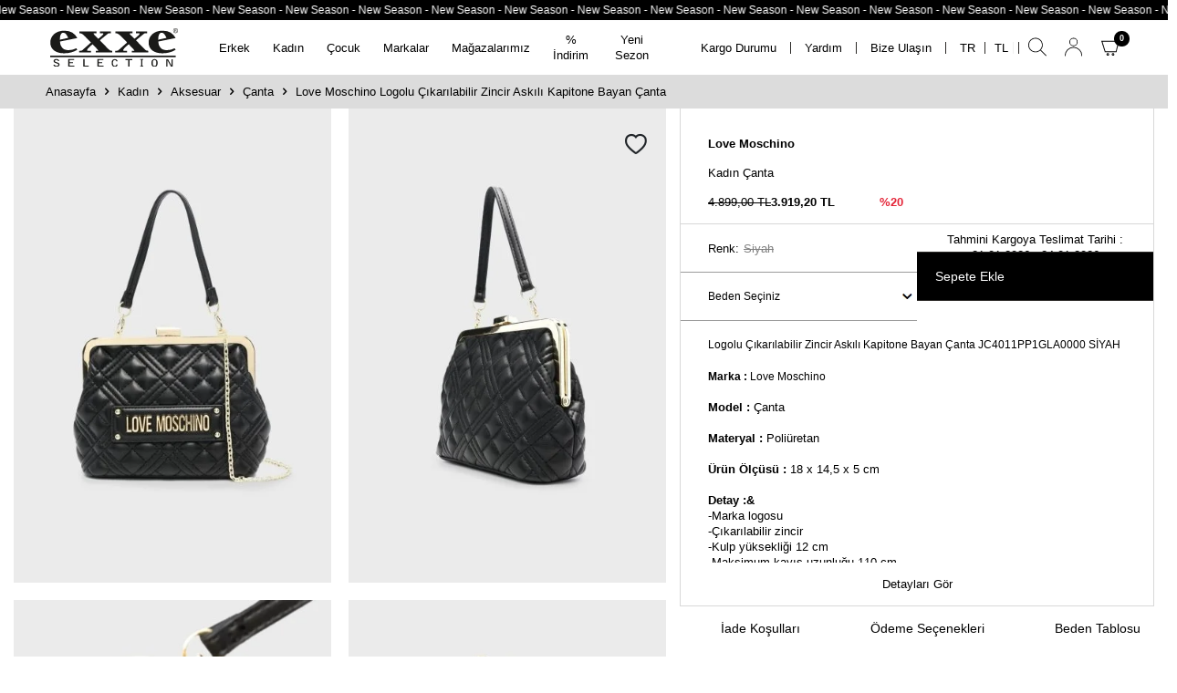

--- FILE ---
content_type: text/html; charset=UTF-8
request_url: https://www.exxeselection.com/love-moschino-logolu-cikarilabilir-zincir-askili-kapitone-bayan-canta-jc4011pp1gla0000-siyah
body_size: 32464
content:
<!DOCTYPE html>
<html lang="tr-TR" >
<head>
<meta charset="utf-8" />
<title>Love Moschino Logolu Çıkarılabilir Zincir Askılı Kapitone Bayan Çanta JC4011PP1GLA0000 SİYAH | Exxeselection</title>
<meta name="description" content="Love Moschino Logolu Çıkarılabilir Zincir Askılı Kapitone Bayan Çanta JC4011PP1GLA0000 SİYAH modeli şimdi exxeselection.com'da, Love Moschino Kadın Çanta modellerini incelemek ve satın almak için hemen tıklayın!" />
<meta name="copyright" content="T-Soft E-Ticaret Sistemleri" />
<script>window['PRODUCT_DATA'] = [];</script>
<meta name="robots" content="index,follow" /><link rel="canonical" href="https://www.exxeselection.com/love-moschino-logolu-cikarilabilir-zincir-askili-kapitone-bayan-canta-jc4011pp1gla0000-siyah" /><link rel="alternate" hreflang="x-default" href="https://www.exxeselection.com/love-moschino-logolu-cikarilabilir-zincir-askili-kapitone-bayan-canta-jc4011pp1gla0000-siyah" />
<link rel="alternate" hreflang="tr" href="https://www.exxeselection.com/love-moschino-logolu-cikarilabilir-zincir-askili-kapitone-bayan-canta-jc4011pp1gla0000-siyah" />
<meta property="og:image" content="https://www.exxeselection.com/love-moschino-logolu-cikarilabilir-zincir-askili-kapitone-bayan-canta-jc4011pp1gla0000-siyah-2739921-38-O.jpg"/>
                <meta property="og:image:width" content="300" />
                <meta property="og:image:height" content="300" />
                <meta property="og:type" content="product" />
                <meta property="og:title" content="Love Moschino Logolu Çıkarılabilir Zincir Askılı Kapitone Bayan Çanta JC4011PP1GLA0000 SİYAH | Exxeselection" />
                <meta property="og:description" content="Love Moschino Logolu Çıkarılabilir Zincir Askılı Kapitone Bayan Çanta JC4011PP1GLA0000 SİYAH modeli şimdi exxeselection.com'da, Love Moschino Kadın Çanta modellerini incelemek ve satın almak için hemen tıklayın!" />
                <meta property="product:availability" content="out of stock" />
                <meta property="og:url" content="https://www.exxeselection.com/love-moschino-logolu-cikarilabilir-zincir-askili-kapitone-bayan-canta-jc4011pp1gla0000-siyah" />
                <meta property="og:site_name" content="https://www.exxeselection.com/" />
                <meta name="twitter:card" content="summary" />
                <meta name="twitter:title" content="Love Moschino Logolu Çıkarılabilir Zincir Askılı Kapitone Bayan Çanta JC4011PP1GLA0000 SİYAH | Exxeselection" />
                <meta name="twitter:description" content="Love Moschino Logolu Çıkarılabilir Zincir Askılı Kapitone Bayan Çanta JC4011PP1GLA0000 SİYAH modeli şimdi exxeselection.com'da, Love Moschino Kadın Çanta modellerini incelemek ve satın almak için hemen tıklayın!" />
                <meta name="twitter:image" content="https://www.exxeselection.com/love-moschino-logolu-cikarilabilir-zincir-askili-kapitone-bayan-canta-jc4011pp1gla0000-siyah-2739921-38-O.jpg" /><script src="https://accounts.google.com/gsi/client" async defer></script>
<script>const GOOGLE_CLIENT_ID = "318548768030-vi56f9o2shhlerou0m3f7tav4f1ala81.apps.googleusercontent.com";</script>
            <script>
                const E_EXPORT_ACTIVE = 1;
                const CART_DROPDOWN_LIST = false;
                const ENDPOINT_PREFIX = '';
                const ENDPOINT_ALLOWED_KEYS = [];
                const SETTINGS = {"KVKK_REQUIRED":1,"NEGATIVE_STOCK":"0","DYNAMIC_LOADING_SHOW_BUTTON":0,"IS_COMMENT_RATE_ACTIVE":1};
                try {
                    var PAGE_TYPE = 'product';
                    var PAGE_ID = 3;
                    var ON_PAGE_READY = [];
                    var THEME_VERSION = 'v5';
                    var THEME_FOLDER = 'v5-vesti';
                    var MEMBER_INFO = {"ID":0,"CODE":"","FIRST_NAME":"","BIRTH_DATE":"","GENDER":"","LAST_NAME":"","MAIL":"","MAIL_HASH":"","PHONE":"","PHONE_HASH":"","PHONE_HASH_SHA":"","GROUP":0,"TRANSACTION_COUNT":0,"REPRESENTATIVE":"","KVKK":-1,"COUNTRY":"TR","E_COUNTRY":""};
                    var IS_VENDOR = 0;
                    var MOBILE_ACTIVE = false;
                    var CART_COUNT = '0';
                    var CART_TOTAL = '0,00';
                    var SESS_ID = '994c2d64a3dfe030a193f00ba3239956';
                    var LANGUAGE = 'tr';
                    var CURRENCY = 'TL';
                    var SEP_DEC = ',';
                    var SEP_THO = '.';
                    var DECIMAL_LENGTH = 2;  
                    var SERVICE_INFO = null;
                    var CART_CSRF_TOKEN = 'ed2159bacf395e4bf99c7a196629d42b61530baaa953eb0d4eb08e2047ee4ab9';
                    var CSRF_TOKEN = 'VT3Cfye9yQSR+pJAoEmEyXvX54kvGjQ/ukyTpywx+Vw=';
                    
                }
                catch(err) { }
            </script>
            <!--cache--><link rel="preload" as="font" href="/theme/v5/css/fonts/tsoft-icon.woff2?v=1" type="font/woff2" crossorigin>
<link rel="preconnect" href="https://fonts.gstatic.com" crossorigin>
<link rel="preload" as="style" href="https://fonts.googleapis.com/css2?family=Mulish&display=swap">
<link rel="stylesheet" href="https://fonts.googleapis.com/css2?family=Mulish&display=swap" media="print" onload="this.media='all'">
<noscript>
<link rel="stylesheet" href="https://fonts.googleapis.com/css2?family=Mulish&display=swap">
</noscript>
<link type="text/css" rel="stylesheet" href="/srv/compressed/load/all/css/tr/3/0.css?v=1768833113&isTablet=0&isMobile=1&userType=Ziyaretci">
<link rel="shortcut icon" href="//www.exxeselection.com/Data/EditorFiles/23-23Data23-23EditorFiles23-23favicon1.webp">
<meta name="viewport" content="width=device-width, initial-scale=1">
<script>
if (navigator.userAgent.indexOf('iPhone') > -1 || PAGE_ID == 91) {
document.querySelector("[name=viewport]").setAttribute('content', 'width=device-width, initial-scale=1, maximum-scale=1');
}
</script>
<script src="/theme/v5/js/callbacks.js?v=1768833113"></script>
<script src="/js/tsoftapps/v5/header.js?v=1768833113"></script>
<script type="text/javascript" src="https://optimage.exxeselection.com/docs/lazysizes.min.js"></script>
<script src="https://optimage.exxeselection.com/docs/jquery-3.5.1.min.js"></script>
<style>
/* Chrome, Edge, Safari için */
body::-webkit-scrollbar {
width: 12px;
}
body::-webkit-scrollbar-track {
background: #f1f1f1;
}
body::-webkit-scrollbar-thumb {
background-color: #888;
border-radius: 6px;
border: 3px solid #f1f1f1;
}
body::-webkit-scrollbar-thumb:hover {
background: #555;
}
body {
-webkit-transition: all .3s ease-in-out;
-o-transition: all .3s ease-in-out;
transition: all .3s ease-in-out;
overflow-x: visible;
-webkit-overflow-scrolling: touch;
-webkit-animation: fadein 2s;
animation: fadein 2s;
color: #000;
font-family: Segoe UI, SegoeUI, "Helvetica Neue", Helvetica, Arial, sans-serif;
}
@-webkit-keyframes fadein {
from {
opacity: 0
}
to {
opacity: 1
}
}
@keyframes fadein {
from {
opacity: 0
}
to {
opacity: 1
}
}
</style><meta name="google-site-verification" content="ZH89Hnsn9kph0oNByASFN4TBA0aUon3E3CtZRaMnGDA" /><script>
if (PAGE_TYPE === 'home') {
const schemaData = {
"@context": "https://schema.org",
"@type": "Organization",
"name": "Exxe Selection",
"url": "https://www.exxeselection.com/",
"logo": "https://optimage.exxeselection.com/docs/logo.svg",
"description": "Dünyanın önde gelen moda markalarının yeni sezon ürünleri ulaşılabilir fiyatlarla Exxe Selection'da! Alberto Guardiani, Emporio Armani, Armani Exchange, Hugo Boss, EA7, Philipp Plein, Kenzo ve daha fazlası için hemen tıklayın!",
"legalName": "Exxe Selection",
"address": {
"@type": "PostalAddress",
"streetAddress": "Barış Mh. Defne Sok. No:34",
"addressLocality": "Nilüfer",
"addressRegion": "Bursa",
"postalCode": "16140",
"addressCountry": "TR"
},
"contactPoint": {
"@type": "ContactPoint",
"telephone": "+90-224-453-3100",
"contactType": "customer service",
"areaServed": "TR",
"availableLanguage": "tr-TR"
},
"sameAs": [
"https://www.instagram.com/exxeselection/",
"https://www.facebook.com/exxeselection"
]
};
const scriptTag = document.createElement('script');
scriptTag.type = 'application/ld+json';
scriptTag.text = JSON.stringify(schemaData);
document.head.appendChild(scriptTag);
}
</script><script>
window.OrbinaWidgetConfig = {
chatbotId: '94099843-193e-405f-8'
};
</script>
<script src="https://dashboard.orbina.ai/api/chatbot-widget"></script><!-- T-Soft Apps - V5 - Facebook Dönüşümler API - Tracking Code Head Start -->
<script>
if(typeof window.FB_EVENT_ID == 'undefined'){
window.FB_EVENT_ID = "fb_" + new Date().getTime();
}
</script>
<!-- T-Soft Apps - V5 - Facebook Dönüşümler API - Tracking Code Head End --><script>
if(typeof window.FB_EVENT_ID == 'undefined'){
window.FB_EVENT_ID = "fb_" + new Date().getTime();
}
</script>
<!-- T-Soft Apps - v5 Google Datalayer - Tracking Code Head Start -->
<script>
var dataLayer = dataLayer || [];
(function(w,d,s,l,i){w[l]=w[l]||[];w[l].push({'gtm.start':
new Date().getTime(),event:'gtm.js'});var f=d.getElementsByTagName(s)[0],
j=d.createElement(s),dl=l!='dataLayer'?'&l='+l:'';j.async=true;j.src=
'https://www.googletagmanager.com/gtm.js?id='+i+dl;f.parentNode.insertBefore(j,f);
})(window,document,'script','dataLayer','GTM-KGVXBVS');
</script>
<!-- T-Soft Apps - v5 Google Datalayer - Tracking Code Head End --><script src="//cdn.segmentify.com/8bca9c93-c555-482c-9d11-32f59f1de5ba/segmentify.js" charset="UTF-8"></script>
</head>
<body>
<input type="hidden" id="cookie-law" value="0">
<div class="w-100 d-flex flex-wrap ">
<div class=" col-12 col-sm-12 col-md-12 col-lg-12 col-xl-12 col-xxl-12 column-136  "><div class="row">
<div id="relation|158" data-id="158" class="relArea col-12 v5-vesti  folder-header tpl-user_rmzn "><div class="row">
<header class="w-100">
<div id="header-wrapper" class="container-fluid bg-white">
<div class="row">
<div class="header-marquee fl col-12">
<a href="https://www.exxeselection.com/yeni-urunler" title="Yeni Sezon">
<div id="marq1">
New Season - New Season - New Season - New Season - New Season - New Season - New Season - New Season - New Season - New Season -
New Season - New Season - New Season - New Season - New Season - New Season - New Season - New Season - New Season - New Season -
New Season - New Season - New Season - New Season - New Season - New Season - New Season - New Season - New Season - New Season -
New Season - New Season - New Season - New Season - New Season - New Season - New Season - New Season - New Season - New Season -
New Season - New Season - New Season - New Season - New Season - New Season - New Season - New Season - New Season - New Season -
New Season - New Season - New Season - New Season - New Season - New Season - New Season - New Season - New Season - New Season -
New Season - New Season - New Season - New Season - New Season - New Season - New Season - New Season - New Season - New Season -
New Season - New Season - New Season - New Season - New Season - New Season - New Season - New Season - New Season - New Season -
<!-- Happy New Year - Happy New Year - Happy New Year - Happy New Year - Happy New Year - Happy New Year - Happy New Year - Happy New Year - Happy New Year - Happy New Year -
Happy New Year - Happy New Year - Happy New Year - Happy New Year - Happy New Year - Happy New Year - Happy New Year - Happy New Year - Happy New Year - Happy New Year -
Happy New Year - Happy New Year - Happy New Year - Happy New Year - Happy New Year - Happy New Year - Happy New Year - Happy New Year - Happy New Year - Happy New Year -
Happy New Year - Happy New Year - Happy New Year - Happy New Year - Happy New Year - Happy New Year - Happy New Year - Happy New Year - Happy New Year - Happy New Year -
Happy New Year - Happy New Year - Happy New Year - Happy New Year - Happy New Year - Happy New Year - Happy New Year - Happy New Year - Happy New Year - Happy New Year -
Happy New Year - Happy New Year - Happy New Year - Happy New Year - Happy New Year - Happy New Year - Happy New Year - Happy New Year - Happy New Year - Happy New Year -
Happy New Year - Happy New Year - Happy New Year - Happy New Year - Happy New Year - Happy New Year - Happy New Year - Happy New Year - Happy New Year - Happy New Year -
Happy New Year - Happy New Year - Happy New Year - Happy New Year - Happy New Year - Happy New Year - Happy New Year - Happy New Year - Happy New Year - Happy New Year -
Happy New Year - Happy New Year - Happy New Year - Happy New Year - Happy New Year - Happy New Year - Happy New Year - Happy New Year - Happy New Year - Happy New Year -
Happy New Year - Happy New Year - Happy New Year - Happy New Year - Happy New Year - Happy New Year - Happy New Year - Happy New Year - Happy New Year - Happy New Year -
Happy New Year - Happy New Year - Happy New Year - Happy New Year - Happy New Year - Happy New Year - Happy New Year - Happy New Year - Happy New Year - Happy New Year -
Happy New Year - Happy New Year - Happy New Year - Happy New Year - Happy New Year - Happy New Year - Happy New Year - Happy New Year - Happy New Year - Happy New Year -
Happy New Year - Happy New Year - Happy New Year - Happy New Year - Happy New Year - Happy New Year - Happy New Year - Happy New Year - Happy New Year - Happy New Year -
Happy New Year - Happy New Year - Happy New Year - Happy New Year - Happy New Year - Happy New Year - Happy New Year - Happy New Year - Happy New Year - Happy New Year -
Happy New Year - Happy New Year - Happy New Year - Happy New Year - Happy New Year - Happy New Year - Happy New Year - Happy New Year - Happy New Year - Happy New Year -
Happy New Year - Happy New Year - Happy New Year - Happy New Year - Happy New Year - Happy New Year - Happy New Year - Happy New Year - Happy New Year - Happy New Year -
En Uzun Gece İndirimi - En Uzun Gece İndirimi - En Uzun Gece İndirimi - En Uzun Gece İndirimi - En Uzun Gece İndirimi - En Uzun Gece İndirimi - En Uzun Gece İndirimi - En Uzun Gece İndirimi - En Uzun Gece İndirimi - En Uzun Gece İndirimi
En Uzun Gece İndirimi - En Uzun Gece İndirimi - En Uzun Gece İndirimi - En Uzun Gece İndirimi - En Uzun Gece İndirimi - En Uzun Gece İndirimi - En Uzun Gece İndirimi - En Uzun Gece İndirimi - En Uzun Gece İndirimi - En Uzun Gece İndirimi
Efsane Günler - Efsane Günler - Efsane Günler - Efsane Günler - Efsane Günler - Efsane Günler - Efsane Günler - Efsane Günler - Efsane Günler - Efsane Günler -
Efsane Günler - Efsane Günler - Efsane Günler - Efsane Günler - Efsane Günler - Efsane Günler - Efsane Günler - Efsane Günler - Efsane Günler - Efsane Günler -
Efsane Günler - Efsane Günler - Efsane Günler - Efsane Günler - Efsane Günler - Efsane Günler - Efsane Günler - Efsane Günler - Efsane Günler - Efsane Günler -
Efsane Günler - Efsane Günler - Efsane Günler - Efsane Günler - Efsane Günler - Efsane Günler - Efsane Günler - Efsane Günler - Efsane Günler - Efsane Günler -
Efsane Günler - Efsane Günler - Efsane Günler - Efsane Günler - Efsane Günler - Efsane Günler - Efsane Günler - Efsane Günler - Efsane Günler - Efsane Günler -
Efsane Günler - Efsane Günler - Efsane Günler - Efsane Günler - Efsane Günler - Efsane Günler - Efsane Günler - Efsane Günler - Efsane Günler - Efsane Günler -
Efsane Günler - Efsane Günler - Efsane Günler - Efsane Günler - Efsane Günler - Efsane Günler - Efsane Günler - Efsane Günler - Efsane Günler - Efsane Günler -
Efsane Günler - Efsane Günler - Efsane Günler - Efsane Günler - Efsane Günler - Efsane Günler - Efsane Günler - Efsane Günler - Efsane Günler - Efsane Günler --->
<!-- Sezon İndirimi - Sezon İndirimi - Sezon İndirimi - Sezon İndirimi - Sezon İndirimi - Sezon İndirimi - Sezon İndirimi - Sezon İndirimi - Sezon İndirimi - Sezon İndirimi -
Sezon İndirimi - Sezon İndirimi - Sezon İndirimi - Sezon İndirimi - Sezon İndirimi - Sezon İndirimi - Sezon İndirimi - Sezon İndirimi - Sezon İndirimi - Sezon İndirimi -
Sezon İndirimi - Sezon İndirimi - Sezon İndirimi - Sezon İndirimi - Sezon İndirimi - Sezon İndirimi - Sezon İndirimi - Sezon İndirimi - Sezon İndirimi - Sezon İndirimi -
Sezon İndirimi - Sezon İndirimi - Sezon İndirimi - Sezon İndirimi - Sezon İndirimi - Sezon İndirimi - Sezon İndirimi - Sezon İndirimi - Sezon İndirimi - Sezon İndirimi -
Sezon İndirimi - Sezon İndirimi - Sezon İndirimi - Sezon İndirimi - Sezon İndirimi - Sezon İndirimi - Sezon İndirimi - Sezon İndirimi - Sezon İndirimi - Sezon İndirimi -
Sezon İndirimi - Sezon İndirimi - Sezon İndirimi - Sezon İndirimi - Sezon İndirimi - Sezon İndirimi - Sezon İndirimi - Sezon İndirimi - Sezon İndirimi - Sezon İndirimi -
Sezon İndirimi - Sezon İndirimi - Sezon İndirimi - Sezon İndirimi - Sezon İndirimi - Sezon İndirimi - Sezon İndirimi - Sezon İndirimi - Sezon İndirimi - Sezon İndirimi -
Sezon İndirimi - Sezon İndirimi - Sezon İndirimi - Sezon İndirimi - Sezon İndirimi - Sezon İndirimi - Sezon İndirimi - Sezon İndirimi - Sezon İndirimi - Sezon İndirimi - -->
<!--
Süper Alışveriş Günleri - Süper Alışveriş Günleri - Süper Alışveriş Günleri - Süper Alışveriş Günleri - Süper Alışveriş Günleri - Süper Alışveriş Günleri - Süper Alışveriş Günleri - Süper Alışveriş Günleri - Süper Alışveriş Günleri - Süper Alışveriş Günleri -
Süper Alışveriş Günleri - Süper Alışveriş Günleri - Süper Alışveriş Günleri - Süper Alışveriş Günleri - Süper Alışveriş Günleri - Süper Alışveriş Günleri - Süper Alışveriş Günleri - Süper Alışveriş Günleri - Süper Alışveriş Günleri - Süper Alışveriş Günleri -
Süper Alışveriş Günleri - Süper Alışveriş Günleri - Süper Alışveriş Günleri - Süper Alışveriş Günleri - Süper Alışveriş Günleri - Süper Alışveriş Günleri - Süper Alışveriş Günleri - Süper Alışveriş Günleri - Süper Alışveriş Günleri - Süper Alışveriş Günleri -
Süper Alışveriş Günleri - Süper Alışveriş Günleri - Süper Alışveriş Günleri - Süper Alışveriş Günleri - Süper Alışveriş Günleri - Süper Alışveriş Günleri - Süper Alışveriş Günleri - Süper Alışveriş Günleri - Süper Alışveriş Günleri - Süper Alışveriş Günleri -
Süper Alışveriş Günleri - Süper Alışveriş Günleri - Süper Alışveriş Günleri - Süper Alışveriş Günleri - Süper Alışveriş Günleri - Süper Alışveriş Günleri - Süper Alışveriş Günleri - Süper Alışveriş Günleri - Süper Alışveriş Günleri - Süper Alışveriş Günleri -
Süper Alışveriş Günleri - Süper Alışveriş Günleri - Süper Alışveriş Günleri - Süper Alışveriş Günleri - Süper Alışveriş Günleri - Süper Alışveriş Günleri - Süper Alışveriş Günleri - Süper Alışveriş Günleri - Süper Alışveriş Günleri - Süper Alışveriş Günleri -
Süper Alışveriş Günleri - Süper Alışveriş Günleri - Süper Alışveriş Günleri - Süper Alışveriş Günleri - Süper Alışveriş Günleri - Süper Alışveriş Günleri - Süper Alışveriş Günleri - Süper Alışveriş Günleri - Süper Alışveriş Günleri - Süper Alışveriş Günleri -
Süper Alışveriş Günleri - Süper Alışveriş Günleri - Süper Alışveriş Günleri - Süper Alışveriş Günleri - Süper Alışveriş Günleri - Süper Alışveriş Günleri - Süper Alışveriş Günleri - Süper Alışveriş Günleri - Süper Alışveriş Günleri - Süper Alışveriş Günleri -
Sonbahara Özel İndirim - Sonbahara Özel İndirim - Sonbahara Özel İndirim - Sonbahara Özel İndirim - Sonbahara Özel İndirim - Sonbahara Özel İndirim - Sonbahara Özel İndirim - Sonbahara Özel İndirim - Sonbahara Özel İndirim - Sonbahara Özel İndirim -
Sonbahara Özel İndirim - Sonbahara Özel İndirim - Sonbahara Özel İndirim - Sonbahara Özel İndirim - Sonbahara Özel İndirim - Sonbahara Özel İndirim - Sonbahara Özel İndirim - Sonbahara Özel İndirim - Sonbahara Özel İndirim - Sonbahara Özel İndirim -
Sonbahara Özel İndirim - Sonbahara Özel İndirim - Sonbahara Özel İndirim - Sonbahara Özel İndirim - Sonbahara Özel İndirim - Sonbahara Özel İndirim - Sonbahara Özel İndirim - Sonbahara Özel İndirim - Sonbahara Özel İndirim - Sonbahara Özel İndirim -
Sonbahara Özel İndirim - Sonbahara Özel İndirim - Sonbahara Özel İndirim - Sonbahara Özel İndirim - Sonbahara Özel İndirim - Sonbahara Özel İndirim - Sonbahara Özel İndirim - Sonbahara Özel İndirim - Sonbahara Özel İndirim - Sonbahara Özel İndirim -
Sonbahara Özel İndirim - Sonbahara Özel İndirim - Sonbahara Özel İndirim - Sonbahara Özel İndirim - Sonbahara Özel İndirim - Sonbahara Özel İn
En Uzun Güne Özel %40'a Varan İndirim - En Uzun Güne Özel %40'a Varan İndirim - En Uzun Güne Özel %40'a Varan İndirim - En Uzun Güne Özel %40'a Varan İndirim - En Uzun Güne Özel %40'a Varan İndirim - En Uzun Güne Özel %40'a Varan İndirim -
En Uzun Güne Özel %40'a Varan İndirim - En Uzun Güne Özel %40'a Varan İndirim - En Uzun Güne Özel %40'a Varan İndirim - En Uzun Güne Özel %40'a Varan İndirim - En Uzun Güne Özel %40'a Varan İndirim - En Uzun Güne Özel %40'a Varan İndirim -
En Uzun Güne Özel %40'a Varan İndirim - En Uzun Güne Özel %40'a Varan İndirim - En Uzun Güne Özel %40'a Varan İndirim - En Uzun Güne Özel %40'a Varan İndirim - En Uzun Güne Özel %40'a Varan İndirim - En Uzun Güne Özel %40'a Varan İndirim -
En Uzun Güne Özel %40'a Varan İndirim - En Uzun Güne Özel %40'a Varan İndirim - En Uzun Güne Özel %40'a Varan İndirim - En Uzun Güne Özel %40'a Varan İndirim - En Uzun Güne Özel %40'a Varan İndirim - En Uzun Güne Özel %40'a Varan İndirim -
En Uzun Güne Özel %40'a Varan İndirim - En Uzun Güne Özel %40'a Varan İndirim - En Uzun Güne Özel %40'a Varan İndirim - En Uzun Güne Özel %40'a Varan İndirim - En Uzun Güne Özel %40'a Varan İndirim - En Uzun Güne Özel %40'a Varan İndirim -
En Uzun Güne Özel %40'a Varan İndirim - En Uzun Güne Özel %40'a Varan İndirim - En Uzun Güne Özel %40'a Varan İndirim - En Uzun Güne Özel %40'a Varan İndirim - En Uzun Güne Özel %40'a Varan İndirim - En Uzun Güne Özel %40'a Varan İndirim -
En Uzun Güne Özel %40'a Varan İndirim - En Uzun Güne Özel %40'a Varan İndirim - En Uzun Güne Özel %40'a Varan İndirim - En Uzun Güne Özel %40'a Varan İndirim - En Uzun Güne Özel %40'a Varan İndirim - En Uzun Güne Özel %40'a Varan İndirim - -->
</div>
</a>
</div>
<div class="searchBox">
<div id="header-search" class="col-12 search-contain">
<div class="row bg-white">
<div class="container px-0">
<form action="/arama" method="get" autocomplete="off" id="search" class="w-100 position-relative">
<input id="live-search" type="search" name="q" placeholder="Aradığınız ürün, kategori veya markayı yazınız." class="form-control form-control-md"
data-licence="1">
<button type="button" class="btn d-flex align-items-center text-uppercase fw-semibold btn-dark closeBtn"><i class="ti-close"></i> </button>
</form>
</div>
</div>
</div>
</div>
<div id="header-middle" class="w-100 position-relative">
<div id="header-sticky" class="w-100 bg-white p-1 p-lg-0" data-toggle="sticky" data-parent="#header-middle" data-class="header-sticky" data-scroll="280">
<div id="header-main" class="w-100 py-md-5px">
<div class="container">
<div class="row align-items-center">
<div id="logo" class="col-4 col-md-3 col-lg-2 d-flex">
<a href="https://www.exxeselection.com/">
<p><img src="https://optimage.exxeselection.com/docs/logo.svg" data-clarity-loaded="ool3nn"></p>
</a>
</div>
<!-- MainMenu -->
<nav id="main-menu" class="col-12 col-lg-5 mt-1 mt-lg-0 order-2 order-lg-0 px-0">
<div class="container">
<div class="row align-items-center">
<div class="col-2 d-none" id="sticky-logo">
<a href="https://www.exxeselection.com/">
<p><img src="https://optimage.exxeselection.com/docs/logo.svg" data-clarity-loaded="ool3nn"></p>
</a>
</div>
<ul class="col d-flex menu menu-158 px-0">
<li class="hasSub">
<a href="https://www.exxeselection.com/erkek" target="" class="d-flex align-items-center text-center " title="Erkek">Erkek</a>
<div class="w-100 sub-menu border-top test-1">
<div class="container">
<div class="row">
<div class="col-12 position-relative">
<div class="col-3">
<div class="row">
<ul class="col-12 pr-0 menu-container-scroll">
<li class="test-2 d-block hasChild active d-flex justify-content-between">
<a href="https://www.exxeselection.com/erkek-giyim" target="" class="text-uppercase fw-medium d-flex pr-1 justify-content-between fw-medium text-uppercase" title="Giyim">
Giyim
<span>
<i class="ti-arrow-right"></i>
</span>
</a>
<div class="menu-container-child">
<ul class="col-8">
<li class="w-100">
<a href="https://www.exxeselection.com/erkek-yelek" target="" class="d-inline-block " title="Yelek">Yelek</a>
</li>
<li class="w-100">
<a href="https://www.exxeselection.com/erkek-takim-elbise" target="" class="d-inline-block " title="Takım Elbise">Takım Elbise</a>
</li>
<li class="w-100">
<a href="https://www.exxeselection.com/erkek-t-shirt" target="" class="d-inline-block " title="T-Shirt">T-Shirt</a>
</li>
<li class="w-100">
<a href="https://www.exxeselection.com/erkek-sweatshirt" target="" class="d-inline-block " title="Sweatshirt">Sweatshirt</a>
</li>
<li class="w-100">
<a href="https://www.exxeselection.com/polo-yaka-tshirt" target="" class="d-inline-block " title="Polo Yaka">Polo Yaka</a>
</li>
<li class="w-100">
<a href="https://www.exxeselection.com/erkek-polar" target="" class="d-inline-block " title="Polar">Polar</a>
</li>
<li class="w-100">
<a href="https://www.exxeselection.com/erkek-pijama" target="" class="d-inline-block " title="Pijama">Pijama</a>
</li>
<li class="w-100">
<a href="https://www.exxeselection.com/erkek-pantolon" target="" class="d-inline-block " title="Pantolon">Pantolon</a>
</li>
<li class="w-100">
<a href="https://www.exxeselection.com/erkek-sort-modelleri" target="" class="d-inline-block " title="Mayo & Şort">Mayo & Şort</a>
</li>
<li class="w-100">
<a href="https://www.exxeselection.com/erkek-kazak" target="" class="d-inline-block " title="Kazak">Kazak</a>
</li>
<li class="w-100">
<a href="https://www.exxeselection.com/erkek-jean" target="" class="d-inline-block " title="Jean">Jean</a>
</li>
<li class="w-100">
<a href="https://www.exxeselection.com/erkek-hirka" target="" class="d-inline-block " title="Hırka">Hırka</a>
</li>
<li class="w-100">
<a href="https://www.exxeselection.com/erkek-gomlek" target="" class="d-inline-block " title="Gömlek">Gömlek</a>
</li>
<li class="w-100">
<a href="https://www.exxeselection.com/erkek-esofman" target="" class="d-inline-block " title="Eşofman">Eşofman</a>
</li>
<li class="w-100">
<a href="https://www.exxeselection.com/erkek-corap" target="" class="d-inline-block " title="Çorap">Çorap</a>
</li>
<li class="w-100">
<a href="https://www.exxeselection.com/erkek-boxer" target="" class="d-inline-block " title="Boxer">Boxer</a>
</li>
<li class="w-100">
<a href="https://www.exxeselection.com/erkek-bermuda" target="" class="d-inline-block " title="Bermuda">Bermuda</a>
</li>
<li class="w-100">
<a href="https://www.exxeselection.com/erkek-giyim" target="" class="text-primary fw-bold d-inline-block" title="Tüm Ürünler">Tüm Ürünler</a>
</li>
</ul>
<div class="col-4">
<div class="d-flex gap-1 justify-content-between">
<p><a href="/erkek"> <img src="https://optimage.exxeselection.com/docs/erkek-menu-1.jpg" data-clarity-loaded="13x2s0b"> </a> <a href="/indirimli-urunler?multi=47-26"> <img src="https://optimage.exxeselection.com/docs/erkek-menu-2.jpg" data-clarity-loaded="1p26u6w"> </a></p>
</div>
<div class="container d-flex justify-content-center">
<a href="/erkek">Erkek Yeni Gelenler<i class="ti-angle-right ml-1"></i></a>
</div>
</div>
</div>
</li>
<li class="test-2 d-block hasChild d-flex justify-content-between">
<a href="https://www.exxeselection.com/erkek-dis-giyim" target="" class="text-uppercase fw-medium d-flex pr-1 justify-content-between fw-medium text-uppercase" title="Dış Giyim">
Dış Giyim
<span>
<i class="ti-arrow-right"></i>
</span>
</a>
<div class="menu-container-child">
<ul class="col-8">
<li class="w-100">
<a href="https://www.exxeselection.com/erkek-trenckot" target="" class="d-inline-block " title="Trençkot">Trençkot</a>
</li>
<li class="w-100">
<a href="https://www.exxeselection.com/erkek-yagmurluk" target="" class="d-inline-block " title="Yağmurluk">Yağmurluk</a>
</li>
<li class="w-100">
<a href="https://www.exxeselection.com/erkek-parka" target="" class="d-inline-block " title="Parka">Parka</a>
</li>
<li class="w-100">
<a href="https://www.exxeselection.com/erkek-mont" target="" class="d-inline-block " title="Mont">Mont</a>
</li>
<li class="w-100">
<a href="https://www.exxeselection.com/erkek-kaban" target="" class="d-inline-block " title="Kaban">Kaban</a>
</li>
<li class="w-100">
<a href="https://www.exxeselection.com/erkek-ceket" target="" class="d-inline-block " title="Ceket">Ceket</a>
</li>
<li class="w-100">
<a href="https://www.exxeselection.com/erkek-dis-giyim" target="" class="text-primary fw-bold d-inline-block" title="Tüm Ürünler">Tüm Ürünler</a>
</li>
</ul>
<div class="col-4">
<div class="d-flex gap-1 justify-content-between">
<p><a href="/erkek"> <img src="https://optimage.exxeselection.com/docs/erkek-menu-1.jpg" data-clarity-loaded="13x2s0b"> </a> <a href="/indirimli-urunler?multi=47-26"> <img src="https://optimage.exxeselection.com/docs/erkek-menu-2.jpg" data-clarity-loaded="1p26u6w"> </a></p>
</div>
<div class="container d-flex justify-content-center">
<a href="/erkek">Erkek Yeni Gelenler<i class="ti-angle-right ml-1"></i></a>
</div>
</div>
</div>
</li>
<li class="test-2 d-block hasChild d-flex justify-content-between">
<a href="https://www.exxeselection.com/erkek-ayakkabi" target="" class="text-uppercase fw-medium d-flex pr-1 justify-content-between fw-medium text-uppercase" title="Ayakkabı">
Ayakkabı
<span>
<i class="ti-arrow-right"></i>
</span>
</a>
<div class="menu-container-child">
<ul class="col-8">
<li class="w-100">
<a href="https://www.exxeselection.com/sandalet" target="" class="d-inline-block " title="Sandalet">Sandalet</a>
</li>
<li class="w-100">
<a href="https://www.exxeselection.com/erkek-terlik" target="" class="d-inline-block " title="Terlik">Terlik</a>
</li>
<li class="w-100">
<a href="https://www.exxeselection.com/erkek-sneaker-ayakkabi" target="" class="d-inline-block " title="Sneaker">Sneaker</a>
</li>
<li class="w-100">
<a href="https://www.exxeselection.com/erkek-loafer-ayakkabi" target="" class="d-inline-block " title="Loafer/Klasik Ayakkabı">Loafer/Klasik Ayakkabı</a>
</li>
<li class="w-100">
<a href="https://www.exxeselection.com/erkek-bot" target="" class="d-inline-block " title="Bot">Bot</a>
</li>
<li class="w-100">
<a href="https://www.exxeselection.com/erkek-cizme" target="" class="d-inline-block " title="Çizme">Çizme</a>
</li>
<li class="w-100">
<a href="https://www.exxeselection.com/erkek-ayakkabi" target="" class="text-primary fw-bold d-inline-block" title="Tüm Ürünler">Tüm Ürünler</a>
</li>
</ul>
<div class="col-4">
<div class="d-flex gap-1 justify-content-between">
<p><a href="/erkek"> <img src="https://optimage.exxeselection.com/docs/erkek-menu-1.jpg" data-clarity-loaded="13x2s0b"> </a> <a href="/indirimli-urunler?multi=47-26"> <img src="https://optimage.exxeselection.com/docs/erkek-menu-2.jpg" data-clarity-loaded="1p26u6w"> </a></p>
</div>
<div class="container d-flex justify-content-center">
<a href="/erkek">Erkek Yeni Gelenler<i class="ti-angle-right ml-1"></i></a>
</div>
</div>
</div>
</li>
<li class="test-2 d-block hasChild d-flex justify-content-between">
<a href="https://www.exxeselection.com/erkek-aksesuar" target="" class="text-uppercase fw-medium d-flex pr-1 justify-content-between fw-medium text-uppercase" title="Aksesuar">
Aksesuar
<span>
<i class="ti-arrow-right"></i>
</span>
</a>
<div class="menu-container-child">
<ul class="col-8">
<li class="w-100">
<a href="https://www.exxeselection.com/erkek-valiz" target="" class="d-inline-block " title="Valiz">Valiz</a>
</li>
<li class="w-100">
<a href="https://www.exxeselection.com/erkek-sapka" target="" class="d-inline-block " title="Şapka">Şapka</a>
</li>
<li class="w-100">
<a href="https://www.exxeselection.com/erkek-sal" target="" class="d-inline-block " title="Şal">Şal</a>
</li>
<li class="w-100">
<a href="https://www.exxeselection.com/havlu" target="" class="d-inline-block " title="Plaj Havlusu">Plaj Havlusu</a>
</li>
<li class="w-100">
<a href="https://www.exxeselection.com/parfum" target="" class="d-inline-block " title="Parfüm">Parfüm</a>
</li>
<li class="w-100">
<a href="https://www.exxeselection.com/erkek-kemer" target="" class="d-inline-block " title="Kemer">Kemer</a>
</li>
<li class="w-100">
<a href="https://www.exxeselection.com/erkek-kartlik" target="" class="d-inline-block " title="Kartlık">Kartlık</a>
</li>
<li class="w-100">
<a href="https://www.exxeselection.com/erkek-gozluk" target="" class="d-inline-block " title="Gözlük">Gözlük</a>
</li>
<li class="w-100">
<a href="https://www.exxeselection.com/erkek-cuzdan" target="" class="d-inline-block " title="Cüzdan">Cüzdan</a>
</li>
<li class="w-100">
<a href="https://www.exxeselection.com/erkek-canta" target="" class="d-inline-block " title="Çanta">Çanta</a>
</li>
<li class="w-100">
<a href="https://www.exxeselection.com/erkek-bere" target="" class="d-inline-block " title="Bere">Bere</a>
</li>
<li class="w-100">
<a href="https://www.exxeselection.com/erkek-atki-bere-eldiven-set" target="" class="d-inline-block " title="Erkek Atkı, Bere, Eldiven Set">Erkek Atkı, Bere, Eldiven Set</a>
</li>
<li class="w-100">
<a href="https://www.exxeselection.com/erkek-atki" target="" class="d-inline-block " title="Atkı">Atkı</a>
</li>
<li class="w-100">
<a href="https://www.exxeselection.com/erkek-termos-matara" target="" class="d-inline-block " title="Termos - Matara">Termos - Matara</a>
</li>
<li class="w-100">
<a href="https://www.exxeselection.com/erkek-aksesuar" target="" class="text-primary fw-bold d-inline-block" title="Tüm Ürünler">Tüm Ürünler</a>
</li>
</ul>
<div class="col-4">
<div class="d-flex gap-1 justify-content-between">
<p><a href="/erkek"> <img src="https://optimage.exxeselection.com/docs/erkek-menu-1.jpg" data-clarity-loaded="13x2s0b"> </a> <a href="/indirimli-urunler?multi=47-26"> <img src="https://optimage.exxeselection.com/docs/erkek-menu-2.jpg" data-clarity-loaded="1p26u6w"> </a></p>
</div>
<div class="container d-flex justify-content-center">
<a href="/erkek">Erkek Yeni Gelenler<i class="ti-angle-right ml-1"></i></a>
</div>
</div>
</div>
</li>
</ul>
</div>
</div>
</div>
</div>
</div>
</div>
<div class="menu-overlay"></div>
</li>
<li class="hasSub">
<a href="https://www.exxeselection.com/kadin" target="" class="d-flex align-items-center text-center " title="Kadın">Kadın</a>
<div class="w-100 sub-menu border-top test-1">
<div class="container">
<div class="row">
<div class="col-12 position-relative">
<div class="col-3">
<div class="row">
<ul class="col-12 pr-0 menu-container-scroll">
<li class="test-2 d-block hasChild active d-flex justify-content-between">
<a href="https://www.exxeselection.com/kadin-giyim" target="" class="text-uppercase fw-medium d-flex pr-1 justify-content-between fw-medium text-uppercase" title="Giyim">
Giyim
<span>
<i class="ti-arrow-right"></i>
</span>
</a>
<div class="menu-container-child">
<ul class="col-8">
<li class="w-100">
<a href="https://www.exxeselection.com/kadin-yelek" target="" class="d-inline-block " title="Yelek">Yelek</a>
</li>
<li class="w-100">
<a href="https://www.exxeselection.com/tulum" target="" class="d-inline-block " title="Tulum">Tulum</a>
</li>
<li class="w-100">
<a href="https://www.exxeselection.com/kadin-top-modelleri-ve-fiyatlari" target="" class="d-inline-block " title="Top">Top</a>
</li>
<li class="w-100">
<a href="https://www.exxeselection.com/kadin-tayt" target="" class="d-inline-block " title="Tayt">Tayt</a>
</li>
<li class="w-100">
<a href="https://www.exxeselection.com/kadin-takim" target="" class="d-inline-block " title="Takım">Takım</a>
</li>
<li class="w-100">
<a href="https://www.exxeselection.com/kadin-t-shirt" target="" class="d-inline-block " title="T-Shirt">T-Shirt</a>
</li>
<li class="w-100">
<a href="https://www.exxeselection.com/kadin-sweatshirt" target="" class="d-inline-block " title="Sweatshirt">Sweatshirt</a>
</li>
<li class="w-100">
<a href="https://www.exxeselection.com/kadin-polo-yaka-tshirt" target="" class="d-inline-block " title="Polo Yaka">Polo Yaka</a>
</li>
<li class="w-100">
<a href="https://www.exxeselection.com/kadin-polar" target="" class="d-inline-block " title="Polar">Polar</a>
</li>
<li class="w-100">
<a href="https://www.exxeselection.com/kadin-pijama" target="" class="d-inline-block " title="Pijama">Pijama</a>
</li>
<li class="w-100">
<a href="https://www.exxeselection.com/kadin-pantolon" target="" class="d-inline-block " title="Pantolon">Pantolon</a>
</li>
<li class="w-100">
<a href="https://www.exxeselection.com/mayo-bikini-modelleri" target="" class="d-inline-block " title="Mayo & Bikini">Mayo & Bikini</a>
</li>
<li class="w-100">
<a href="https://www.exxeselection.com/kadin-kulot" target="" class="d-inline-block " title="Külot">Külot</a>
</li>
<li class="w-100">
<a href="https://www.exxeselection.com/kadin-kimono" target="" class="d-inline-block " title="Kimono">Kimono</a>
</li>
<li class="w-100">
<a href="https://www.exxeselection.com/kadin-kazak" target="" class="d-inline-block " title="Kazak">Kazak</a>
</li>
<li class="w-100">
<a href="https://www.exxeselection.com/kadin-jean" target="" class="d-inline-block " title="Jean">Jean</a>
</li>
<li class="w-100">
<a href="https://www.exxeselection.com/kadin-gomlek" target="" class="d-inline-block " title="Gömlek">Gömlek</a>
</li>
<li class="w-100">
<a href="https://www.exxeselection.com/kadin-etek" target="" class="d-inline-block " title="Etek">Etek</a>
</li>
<li class="w-100">
<a href="https://www.exxeselection.com/kadin-esofman" target="" class="d-inline-block " title="Eşofman">Eşofman</a>
</li>
<li class="w-100">
<a href="https://www.exxeselection.com/kadin-elbise" target="" class="d-inline-block " title="Elbise">Elbise</a>
</li>
<li class="w-100">
<a href="https://www.exxeselection.com/kadin-corap-2773" target="" class="d-inline-block " title="Çorap">Çorap</a>
</li>
<li class="w-100">
<a href="https://www.exxeselection.com/bluz" target="" class="d-inline-block " title="Bluz">Bluz</a>
</li>
<li class="w-100">
<a href="https://www.exxeselection.com/kadin-giyim" target="" class="text-primary fw-bold d-inline-block" title="Tüm Ürünler">Tüm Ürünler</a>
</li>
</ul>
<div class="col-4">
<div class="d-flex gap-1 justify-content-between">
<p><a href="/kadin"> <img src="https://optimage.exxeselection.com/docs/kadin-menu-1.jpg" data-clarity-loaded="yecy2t"> </a> <a href="/indirimli-urunler?multi=47-27"> <img src="https://optimage.exxeselection.com/docs/kadin-menu-2.jpg" data-clarity-loaded="frknx0"> </a></p>
</div>
<div class="container d-flex justify-content-center">
<a href="/kadin">Kadın Yeni Gelenler<i class="ti-angle-right ml-1"></i></a>
</div>
</div>
</div>
</li>
<li class="test-2 d-block hasChild d-flex justify-content-between">
<a href="https://www.exxeselection.com/kadin-dis-giyim" target="" class="text-uppercase fw-medium d-flex pr-1 justify-content-between fw-medium text-uppercase" title="Dış Giyim">
Dış Giyim
<span>
<i class="ti-arrow-right"></i>
</span>
</a>
<div class="menu-container-child">
<ul class="col-8">
<li class="w-100">
<a href="https://www.exxeselection.com/kadin-yagmurluk" target="" class="d-inline-block " title="Yağmurluk">Yağmurluk</a>
</li>
<li class="w-100">
<a href="https://www.exxeselection.com/trenckot" target="" class="d-inline-block " title="Trençkot">Trençkot</a>
</li>
<li class="w-100">
<a href="https://www.exxeselection.com/kadin-parka" target="" class="d-inline-block " title="Parka">Parka</a>
</li>
<li class="w-100">
<a href="https://www.exxeselection.com/kadin-panco" target="" class="d-inline-block " title="Panço">Panço</a>
</li>
<li class="w-100">
<a href="https://www.exxeselection.com/kadin-mont" target="" class="d-inline-block " title="Mont">Mont</a>
</li>
<li class="w-100">
<a href="https://www.exxeselection.com/kayak-takimi" target="" class="d-inline-block " title="Kayak Takımı">Kayak Takımı</a>
</li>
<li class="w-100">
<a href="https://www.exxeselection.com/kadin-kaban" target="" class="d-inline-block " title="Kaban">Kaban</a>
</li>
<li class="w-100">
<a href="https://www.exxeselection.com/kadin-ceket" target="" class="d-inline-block " title="Ceket">Ceket</a>
</li>
<li class="w-100">
<a href="https://www.exxeselection.com/kadin-kurk" target="" class="d-inline-block " title="Kürk">Kürk</a>
</li>
<li class="w-100">
<a href="https://www.exxeselection.com/kadin-dis-giyim" target="" class="text-primary fw-bold d-inline-block" title="Tüm Ürünler">Tüm Ürünler</a>
</li>
</ul>
<div class="col-4">
<div class="d-flex gap-1 justify-content-between">
<p><a href="/kadin"> <img src="https://optimage.exxeselection.com/docs/kadin-menu-1.jpg" data-clarity-loaded="yecy2t"> </a> <a href="/indirimli-urunler?multi=47-27"> <img src="https://optimage.exxeselection.com/docs/kadin-menu-2.jpg" data-clarity-loaded="frknx0"> </a></p>
</div>
<div class="container d-flex justify-content-center">
<a href="/kadin">Kadın Yeni Gelenler<i class="ti-angle-right ml-1"></i></a>
</div>
</div>
</div>
</li>
<li class="test-2 d-block hasChild d-flex justify-content-between">
<a href="https://www.exxeselection.com/kadin-ayakkabi" target="" class="text-uppercase fw-medium d-flex pr-1 justify-content-between fw-medium text-uppercase" title="Ayakkabı">
Ayakkabı
<span>
<i class="ti-arrow-right"></i>
</span>
</a>
<div class="menu-container-child">
<ul class="col-8">
<li class="w-100">
<a href="https://www.exxeselection.com/kadin-topuklu-ayakkabi" target="" class="d-inline-block " title="Topuklu Ayakkabı">Topuklu Ayakkabı</a>
</li>
<li class="w-100">
<a href="https://www.exxeselection.com/kadin-terlik" target="" class="d-inline-block " title="Terlik">Terlik</a>
</li>
<li class="w-100">
<a href="https://www.exxeselection.com/kadin-sneaker-ayakkabi" target="" class="d-inline-block " title="Sneaker">Sneaker</a>
</li>
<li class="w-100">
<a href="https://www.exxeselection.com/kadin-sandalet" target="" class="d-inline-block " title="Sandalet">Sandalet</a>
</li>
<li class="w-100">
<a href="https://www.exxeselection.com/kadin-loafer-ayakkabi" target="" class="d-inline-block " title="Loafer/Klasik Ayakkabı">Loafer/Klasik Ayakkabı</a>
</li>
<li class="w-100">
<a href="https://www.exxeselection.com/kadin-cizme" target="" class="d-inline-block " title="Çizme">Çizme</a>
</li>
<li class="w-100">
<a href="https://www.exxeselection.com/kadin-bot" target="" class="d-inline-block " title="Bot">Bot</a>
</li>
<li class="w-100">
<a href="https://www.exxeselection.com/kadin-ayakkabi" target="" class="text-primary fw-bold d-inline-block" title="Tüm Ürünler">Tüm Ürünler</a>
</li>
</ul>
<div class="col-4">
<div class="d-flex gap-1 justify-content-between">
<p><a href="/kadin"> <img src="https://optimage.exxeselection.com/docs/kadin-menu-1.jpg" data-clarity-loaded="yecy2t"> </a> <a href="/indirimli-urunler?multi=47-27"> <img src="https://optimage.exxeselection.com/docs/kadin-menu-2.jpg" data-clarity-loaded="frknx0"> </a></p>
</div>
<div class="container d-flex justify-content-center">
<a href="/kadin">Kadın Yeni Gelenler<i class="ti-angle-right ml-1"></i></a>
</div>
</div>
</div>
</li>
<li class="test-2 d-block hasChild d-flex justify-content-between">
<a href="https://www.exxeselection.com/kadin-aksesuar" target="" class="text-uppercase fw-medium d-flex pr-1 justify-content-between fw-medium text-uppercase" title="Aksesuar">
Aksesuar
<span>
<i class="ti-arrow-right"></i>
</span>
</a>
<div class="menu-container-child">
<ul class="col-8">
<li class="w-100">
<a href="https://www.exxeselection.com/kadin-sapka" target="" class="d-inline-block " title="Şapka">Şapka</a>
</li>
<li class="w-100">
<a href="https://www.exxeselection.com/kadin-sal" target="" class="d-inline-block " title="Şal">Şal</a>
</li>
<li class="w-100">
<a href="https://www.exxeselection.com/kadin-parfum" target="" class="d-inline-block " title="Parfüm">Parfüm</a>
</li>
<li class="w-100">
<a href="https://www.exxeselection.com/kadin-kemer" target="" class="d-inline-block " title="Kemer">Kemer</a>
</li>
<li class="w-100">
<a href="https://www.exxeselection.com/kadin-kartlik" target="" class="d-inline-block " title="Kartlık">Kartlık</a>
</li>
<li class="w-100">
<a href="https://www.exxeselection.com/kadin-gozluk" target="" class="d-inline-block " title="Gözlük">Gözlük</a>
</li>
<li class="w-100">
<a href="https://www.exxeselection.com/kadin-cuzdan" target="" class="d-inline-block " title="Cüzdan">Cüzdan</a>
</li>
<li class="w-100">
<a href="https://www.exxeselection.com/kadin-canta" target="" class="d-inline-block " title="Çanta">Çanta</a>
</li>
<li class="w-100">
<a href="https://www.exxeselection.com/kadin-bere" target="" class="d-inline-block " title="Bere">Bere</a>
</li>
<li class="w-100">
<a href="https://www.exxeselection.com/kadin-termos-matara" target="" class="d-inline-block " title="Termos - Matara">Termos - Matara</a>
</li>
<li class="w-100">
<a href="https://www.exxeselection.com/kadin-aksesuar" target="" class="text-primary fw-bold d-inline-block" title="Tüm Ürünler">Tüm Ürünler</a>
</li>
</ul>
<div class="col-4">
<div class="d-flex gap-1 justify-content-between">
<p><a href="/kadin"> <img src="https://optimage.exxeselection.com/docs/kadin-menu-1.jpg" data-clarity-loaded="yecy2t"> </a> <a href="/indirimli-urunler?multi=47-27"> <img src="https://optimage.exxeselection.com/docs/kadin-menu-2.jpg" data-clarity-loaded="frknx0"> </a></p>
</div>
<div class="container d-flex justify-content-center">
<a href="/kadin">Kadın Yeni Gelenler<i class="ti-angle-right ml-1"></i></a>
</div>
</div>
</div>
</li>
</ul>
</div>
</div>
</div>
</div>
</div>
</div>
<div class="menu-overlay"></div>
</li>
<li class="hasSub">
<a href="https://www.exxeselection.com/cocuk" target="" class="d-flex align-items-center text-center " title="Çocuk">Çocuk</a>
<div class="w-100 sub-menu border-top test-1">
<div class="container">
<div class="row">
<div class="col-12 position-relative">
<div class="col-3">
<div class="row">
<ul class="col-12 pr-0 menu-container-scroll">
<li class="test-2 d-block hasChild active d-flex justify-content-between">
<a href="https://www.exxeselection.com/kiz-cocuk" target="" class="text-uppercase fw-medium d-flex pr-1 justify-content-between fw-medium text-uppercase" title="Kız Çocuk">
Kız Çocuk
<span>
<i class="ti-arrow-right"></i>
</span>
</a>
<div class="menu-container-child">
<ul class="col-8">
<li class="w-100">
<a href="https://www.exxeselection.com/kiz-cocuk-sandalet" target="" class="d-inline-block " title="Sandalet">Sandalet</a>
</li>
<li class="w-100">
<a href="https://www.exxeselection.com/kiz-cocuk-terlik" target="" class="d-inline-block " title="Terlik">Terlik</a>
</li>
<li class="w-100">
<a href="https://www.exxeselection.com/kiz-cocuk-t-shirt" target="" class="d-inline-block " title="T-Shirt">T-Shirt</a>
</li>
<li class="w-100">
<a href="https://www.exxeselection.com/kiz-cocuk-sweatshirt" target="" class="d-inline-block " title="Sweatshirt">Sweatshirt</a>
</li>
<li class="w-100">
<a href="https://www.exxeselection.com/kiz-cocuk-sapka" target="" class="d-inline-block " title="Şapka">Şapka</a>
</li>
<li class="w-100">
<a href="https://www.exxeselection.com/kiz-cocuk-pantolon" target="" class="d-inline-block " title="Pantolon">Pantolon</a>
</li>
<li class="w-100">
<a href="https://www.exxeselection.com/kiz-cocuk-mont" target="" class="d-inline-block " title="Mont">Mont</a>
</li>
<li class="w-100">
<a href="https://www.exxeselection.com/kiz-cocuk-kaban" target="" class="d-inline-block " title="Kaban">Kaban</a>
</li>
<li class="w-100">
<a href="https://www.exxeselection.com/kiz-cocuk-canta" target="" class="d-inline-block " title="Çanta">Çanta</a>
</li>
<li class="w-100">
<a href="https://www.exxeselection.com/kiz-cocuk-bot" target="" class="d-inline-block " title="Bot">Bot</a>
</li>
<li class="w-100">
<a href="https://www.exxeselection.com/kiz-cocuk-ayakkabi" target="" class="d-inline-block " title="Ayakkabı">Ayakkabı</a>
</li>
<li class="w-100">
<a href="https://www.exxeselection.com/kiz-cocuk" target="" class="text-primary fw-bold d-inline-block" title="Tüm Ürünler">Tüm Ürünler</a>
</li>
</ul>
<div class="col-4">
<div class="d-flex gap-1 justify-content-between">
<p><a href="/cocuk"> <img src="https://optimage.exxeselection.com/docs/cocuk-menu-1.jpg" data-clarity-loaded="ffnq3q"> </a> <a href="/indirimli-urunler?multi=47-59"> <img src="https://optimage.exxeselection.com/docs/cocuk-menu-2.jpg" data-clarity-loaded="14qoufs"> </a></p>
</div>
<div class="container d-flex justify-content-center">
<a href="/cocuk">Çocuk Yeni Gelenler<i class="ti-angle-right ml-1"></i></a>
</div>
</div>
</div>
</li>
<li class="test-2 d-block hasChild d-flex justify-content-between">
<a href="https://www.exxeselection.com/erkek-cocuk" target="" class="text-uppercase fw-medium d-flex pr-1 justify-content-between fw-medium text-uppercase" title="Erkek Çocuk">
Erkek Çocuk
<span>
<i class="ti-arrow-right"></i>
</span>
</a>
<div class="menu-container-child">
<ul class="col-8">
<li class="w-100">
<a href="https://www.exxeselection.com/erkek-cocuk-yelek" target="" class="d-inline-block " title="Yelek">Yelek</a>
</li>
<li class="w-100">
<a href="https://www.exxeselection.com/erkek-cocuk-terlik" target="" class="d-inline-block " title="Terlik">Terlik</a>
</li>
<li class="w-100">
<a href="https://www.exxeselection.com/erkek-cocuk-t-shirt" target="" class="d-inline-block " title="T-Shirt">T-Shirt</a>
</li>
<li class="w-100">
<a href="https://www.exxeselection.com/erkek-cocuk-sweat" target="" class="d-inline-block " title="Sweatshirt">Sweatshirt</a>
</li>
<li class="w-100">
<a href="https://www.exxeselection.com/erkek-cocuk-sapka" target="" class="d-inline-block " title="Şapka">Şapka</a>
</li>
<li class="w-100">
<a href="https://www.exxeselection.com/erkek-cocuk-polo-yaka" target="" class="d-inline-block " title="Polo Yaka">Polo Yaka</a>
</li>
<li class="w-100">
<a href="https://www.exxeselection.com/erkek-cocuk-pantolon" target="" class="d-inline-block " title="Pantolon">Pantolon</a>
</li>
<li class="w-100">
<a href="https://www.exxeselection.com/erkek-cocuk-panco" target="" class="d-inline-block " title="Panço">Panço</a>
</li>
<li class="w-100">
<a href="https://www.exxeselection.com/erkek-cocuk-mont" target="" class="d-inline-block " title="Mont">Mont</a>
</li>
<li class="w-100">
<a href="https://www.exxeselection.com/erkek-cocuk-mayo" target="" class="d-inline-block " title="Mayo & Şort">Mayo & Şort</a>
</li>
<li class="w-100">
<a href="https://www.exxeselection.com/erkek-cocuk-kazak" target="" class="d-inline-block " title="Kazak">Kazak</a>
</li>
<li class="w-100">
<a href="https://www.exxeselection.com/erkek-cocuk-jean" target="" class="d-inline-block " title="Jean">Jean</a>
</li>
<li class="w-100">
<a href="https://www.exxeselection.com/erkek-cocuk-gomlek" target="" class="d-inline-block " title="Gömlek">Gömlek</a>
</li>
<li class="w-100">
<a href="https://www.exxeselection.com/erkek-cocuk-bere" target="" class="d-inline-block " title="Bere">Bere</a>
</li>
<li class="w-100">
<a href="https://www.exxeselection.com/erkek-cocuk-ayakkabi" target="" class="d-inline-block " title="Ayakkabı">Ayakkabı</a>
</li>
<li class="w-100">
<a href="https://www.exxeselection.com/erkek-cocuk-atki" target="" class="d-inline-block " title="Atkı">Atkı</a>
</li>
<li class="w-100">
<a href="https://www.exxeselection.com/erkek-cocuk" target="" class="text-primary fw-bold d-inline-block" title="Tüm Ürünler">Tüm Ürünler</a>
</li>
</ul>
<div class="col-4">
<div class="d-flex gap-1 justify-content-between">
<p><a href="/cocuk"> <img src="https://optimage.exxeselection.com/docs/cocuk-menu-1.jpg" data-clarity-loaded="ffnq3q"> </a> <a href="/indirimli-urunler?multi=47-59"> <img src="https://optimage.exxeselection.com/docs/cocuk-menu-2.jpg" data-clarity-loaded="14qoufs"> </a></p>
</div>
<div class="container d-flex justify-content-center">
<a href="/cocuk">Çocuk Yeni Gelenler<i class="ti-angle-right ml-1"></i></a>
</div>
</div>
</div>
</li>
</ul>
</div>
</div>
</div>
</div>
</div>
</div>
<div class="menu-overlay"></div>
</li>
<li class="">
<a href="https://www.exxeselection.com/markalar" target="" class="d-flex align-items-center text-center " title="Markalar">Markalar</a>
</li>
<li class="">
<a href="https://www.exxeselection.com/magazalarimiz" target="" class="d-flex align-items-center text-center " title="Mağazalarımız">Mağazalarımız</a>
</li>
<li class="">
<a href="https://www.exxeselection.com/indirimli-urunler" target="" class="d-flex align-items-center text-center " title="% İndirim">% İndirim</a>
</li>
<li class="">
<a href="https://www.exxeselection.com/yeni-urunler" target="" class="d-flex align-items-center text-center " title="Yeni Sezon">Yeni Sezon</a>
</li>
</ul>
</div>
</div>
</nav>
<!-- MainMenu -->
<div id="hm-links" class="col-auto ml-auto">
<div class="row justify-content-flex-end align-items-center">
<nav class="col-auto pr-0">
<ul class="d-flex menu menu-158">
<li class="border-right border-dark pr-10px mr-10px">
<a href="https://www.exxeselection.com/siparis-takip" target="" class="d-flex align-items-center text-center " title="Kargo Durumu">Kargo Durumu</a>
</li>
<li class="border-right border-dark pr-10px mr-10px">
<a href="https://www.exxeselection.com/mob-yardim" target="" class="d-flex align-items-center text-center " title="Yardım">Yardım</a>
</li>
<li class="border-right border-dark pr-10px ">
<a href="https://www.exxeselection.com/iletisim" target="" class="d-flex align-items-center text-center " title="Bize Ulaşın">Bize Ulaşın</a>
</li>
</ul>
</nav>
<div class="col-auto border-right border-dark">
<div class="dropdown header-language">
<a href="#" id="language-currency-btn-158" class="dropdown-title d-flex align-items-center" data-toggle="dropdown">
<img class="language-img border-circle d-none" src="/lang/tr/tr.webp" alt="tr" width="16" height="16">
TR
<!-- <i class="ti-arrow-down ml-1"></i> -->
</a>
<div class="dropdown-menu">
<div class="w-100 gap-10px d-flex flex-direction-column">
<a href="javascript:void(0)" class="text-body d-flex align-items-center fw-bold mb-1" data-language="tr" data-toggle="language">
<!-- <img class="language-img border-circle mr-1" src="/lang/tr/tr.webp" alt="tr" width="16" height="16"> -->
TR
</a>
<a href="javascript:void(0)" class="text-body d-flex align-items-center " data-language="en" data-toggle="language">
<!-- <img class="language-img border-circle mr-1" src="/lang/en/en.webp" alt="en" width="16" height="16"> -->
EN
</a>
</div>
</div>
</div>
</div>
<div class="col-auto border-right border-dark">
<div class="dropdown header-currency">
<a href="#" id="language-currency-btn-158" class="dropdown-title d-flex align-items-center border-right" data-toggle="dropdown">
<img class="language-img border-circle d-none" src="/lang/tr/tr.webp" alt="tr" width="16" height="16">
TL
<!-- <i class="ti-arrow-down ml-1"></i> -->
</a>
<div class="dropdown-menu">
<div class="w-100 gap-10px d-flex flex-direction-column">
<a href="javascript:void(0)" class="text-body d-flex align-items-center fw-bold" data-currency="TL" data-toggle="currency">
TL
</a>
<a href="javascript:void(0)" class="text-body d-flex align-items-center " data-currency="USD" data-toggle="currency">
USD
</a>
<a href="javascript:void(0)" class="text-body d-flex align-items-center " data-currency="EUR" data-toggle="currency">
EUR
</a>
</div>
</div>
</div>
</div>
<div class="col-auto">
<a href="javascript:void(0);" class="text-center d-block searchBtn">
<img src="https://optimage.exxeselection.com/docs/icons.svg?v=3#icon-search" width="20" height="25">
</a>
</div>
<div class="col-auto">
<a href="#header-member-panel-158" data-toggle="drawer" class="text-center d-block">
<img src="https://optimage.exxeselection.com/docs/icons.svg?v=3#icon-user" width="20" height="25">
</a>
</div>
<div class="col-auto position-relative">
<a href="#header-cart-panel-158" data-toggle="drawer" class="text-center d-block">
<i class="d-inline-block position-relative">
<img src="https://optimage.exxeselection.com/docs/icons.svg?v=3#icon-cart" width="23" height="25">
<span class="bg-primary text-white text-center border-circle fw-bold cart-soft-count"></span>
</i>
</a>
</div>
</div>
</div>
</div>
</div>
</div>
</div>
</div>
</div>
</div>
</header>
<div data-rel="mobile-menu-158" class="drawer-overlay"></div>
<div id="mobile-menu-158" class="drawer-wrapper mobil-drawer-wrapper" data-display="overlay" data-position="left">
<div class="w-100 drawer-title-wrapper mobil-menu-title">
<i class="drawer-close ti-angle-left"></i>
<div>
Kategoriler
</div>
<i class="drawer-close ti-close"></i>
</div>
<nav class="w-100 d-flex">
<ul class="w-100">
<li class="w-100 px-4 border-top border-gray">
<div class="d-block menu-item " data-accordion-title="1" data-toggle="accordion">
<div class="d-flex gap-4 align-items-center">
<!-- -->
Erkek
</div>
<span>
<i class="ti-arrow-up"></i>
<i class="ti-arrow-right"></i>
</span>
</div>
<div class="border-top accordion-body" data-accordion-body="1">
<div class="w-100 position-relative drawer-title-wrapper mobil-menu-title">
<i class="ti-angle-left cursor-pointer back-menu" data-back-id="1"></i>
<div>
Erkek
</div>
<i class="drawer-close ti-close"></i>
</div>
<ul class="w-100">
<li class="w-100 border-bottom border-gray sub-menu-item">
<div class="d-block menu-item " data-accordion-title="22" data-toggle="accordion">
Giyim
<span>
<i class="ti-arrow-up"></i>
<i class="ti-arrow-right"></i>
</span>
</div>
<div class="border-top accordion-body" data-accordion-body="22">
<div class="w-100 position-relative drawer-title-wrapper mobil-menu-title">
<i class="ti-angle-left cursor-pointer back-menu" data-back-id="22"></i>
<div>
Giyim
</div>
<i class="drawer-close ti-close"></i>
</div>
<ul class="w-100 px-1">
<li class="w-100">
<a href="https://www.exxeselection.com/erkek-yelek" target="" class="d-block " title="Yelek">Yelek</a>
</li>
<li class="w-100">
<a href="https://www.exxeselection.com/erkek-takim-elbise" target="" class="d-block " title="Takım Elbise">Takım Elbise</a>
</li>
<li class="w-100">
<a href="https://www.exxeselection.com/erkek-t-shirt" target="" class="d-block " title="T-Shirt">T-Shirt</a>
</li>
<li class="w-100">
<a href="https://www.exxeselection.com/erkek-sweatshirt" target="" class="d-block " title="Sweatshirt">Sweatshirt</a>
</li>
<li class="w-100">
<a href="https://www.exxeselection.com/polo-yaka-tshirt" target="" class="d-block " title="Polo Yaka">Polo Yaka</a>
</li>
<li class="w-100">
<a href="https://www.exxeselection.com/erkek-polar" target="" class="d-block " title="Polar">Polar</a>
</li>
<li class="w-100">
<a href="https://www.exxeselection.com/erkek-pijama" target="" class="d-block " title="Pijama">Pijama</a>
</li>
<li class="w-100">
<a href="https://www.exxeselection.com/erkek-pantolon" target="" class="d-block " title="Pantolon">Pantolon</a>
</li>
<li class="w-100">
<a href="https://www.exxeselection.com/erkek-sort-modelleri" target="" class="d-block " title="Mayo & Şort">Mayo & Şort</a>
</li>
<li class="w-100">
<a href="https://www.exxeselection.com/erkek-kazak" target="" class="d-block " title="Kazak">Kazak</a>
</li>
<li class="w-100">
<a href="https://www.exxeselection.com/erkek-jean" target="" class="d-block " title="Jean">Jean</a>
</li>
<li class="w-100">
<a href="https://www.exxeselection.com/erkek-hirka" target="" class="d-block " title="Hırka">Hırka</a>
</li>
<li class="w-100">
<a href="https://www.exxeselection.com/erkek-gomlek" target="" class="d-block " title="Gömlek">Gömlek</a>
</li>
<li class="w-100">
<a href="https://www.exxeselection.com/erkek-esofman" target="" class="d-block " title="Eşofman">Eşofman</a>
</li>
<li class="w-100">
<a href="https://www.exxeselection.com/erkek-corap" target="" class="d-block " title="Çorap">Çorap</a>
</li>
<li class="w-100">
<a href="https://www.exxeselection.com/erkek-boxer" target="" class="d-block " title="Boxer">Boxer</a>
</li>
<li class="w-100">
<a href="https://www.exxeselection.com/erkek-bermuda" target="" class="d-block " title="Bermuda">Bermuda</a>
</li>
<li class="w-100">
<a href="https://www.exxeselection.com/erkek-giyim" target="" class="d-block" title="Tümünü Gör">Tümünü Gör</a>
</li>
</ul>
</div>
</li>
<li class="w-100 border-bottom border-gray sub-menu-item">
<div class="d-block menu-item " data-accordion-title="93" data-toggle="accordion">
Dış Giyim
<span>
<i class="ti-arrow-up"></i>
<i class="ti-arrow-right"></i>
</span>
</div>
<div class="border-top accordion-body" data-accordion-body="93">
<div class="w-100 position-relative drawer-title-wrapper mobil-menu-title">
<i class="ti-angle-left cursor-pointer back-menu" data-back-id="93"></i>
<div>
Dış Giyim
</div>
<i class="drawer-close ti-close"></i>
</div>
<ul class="w-100 px-1">
<li class="w-100">
<a href="https://www.exxeselection.com/erkek-trenckot" target="" class="d-block " title="Trençkot">Trençkot</a>
</li>
<li class="w-100">
<a href="https://www.exxeselection.com/erkek-yagmurluk" target="" class="d-block " title="Yağmurluk">Yağmurluk</a>
</li>
<li class="w-100">
<a href="https://www.exxeselection.com/erkek-parka" target="" class="d-block " title="Parka">Parka</a>
</li>
<li class="w-100">
<a href="https://www.exxeselection.com/erkek-mont" target="" class="d-block " title="Mont">Mont</a>
</li>
<li class="w-100">
<a href="https://www.exxeselection.com/erkek-kaban" target="" class="d-block " title="Kaban">Kaban</a>
</li>
<li class="w-100">
<a href="https://www.exxeselection.com/erkek-ceket" target="" class="d-block " title="Ceket">Ceket</a>
</li>
<li class="w-100">
<a href="https://www.exxeselection.com/erkek-dis-giyim" target="" class="d-block" title="Tümünü Gör">Tümünü Gör</a>
</li>
</ul>
</div>
</li>
<li class="w-100 border-bottom border-gray sub-menu-item">
<div class="d-block menu-item " data-accordion-title="100" data-toggle="accordion">
Ayakkabı
<span>
<i class="ti-arrow-up"></i>
<i class="ti-arrow-right"></i>
</span>
</div>
<div class="border-top accordion-body" data-accordion-body="100">
<div class="w-100 position-relative drawer-title-wrapper mobil-menu-title">
<i class="ti-angle-left cursor-pointer back-menu" data-back-id="100"></i>
<div>
Ayakkabı
</div>
<i class="drawer-close ti-close"></i>
</div>
<ul class="w-100 px-1">
<li class="w-100">
<a href="https://www.exxeselection.com/sandalet" target="" class="d-block " title="Sandalet">Sandalet</a>
</li>
<li class="w-100">
<a href="https://www.exxeselection.com/erkek-terlik" target="" class="d-block " title="Terlik">Terlik</a>
</li>
<li class="w-100">
<a href="https://www.exxeselection.com/erkek-sneaker-ayakkabi" target="" class="d-block " title="Sneaker">Sneaker</a>
</li>
<li class="w-100">
<a href="https://www.exxeselection.com/erkek-loafer-ayakkabi" target="" class="d-block " title="Loafer/Klasik Ayakkabı">Loafer/Klasik Ayakkabı</a>
</li>
<li class="w-100">
<a href="https://www.exxeselection.com/erkek-bot" target="" class="d-block " title="Bot">Bot</a>
</li>
<li class="w-100">
<a href="https://www.exxeselection.com/erkek-cizme" target="" class="d-block " title="Çizme">Çizme</a>
</li>
<li class="w-100">
<a href="https://www.exxeselection.com/erkek-ayakkabi" target="" class="d-block" title="Tümünü Gör">Tümünü Gör</a>
</li>
</ul>
</div>
</li>
<li class="w-100 border-bottom border-gray sub-menu-item">
<div class="d-block menu-item " data-accordion-title="97" data-toggle="accordion">
Aksesuar
<span>
<i class="ti-arrow-up"></i>
<i class="ti-arrow-right"></i>
</span>
</div>
<div class="border-top accordion-body" data-accordion-body="97">
<div class="w-100 position-relative drawer-title-wrapper mobil-menu-title">
<i class="ti-angle-left cursor-pointer back-menu" data-back-id="97"></i>
<div>
Aksesuar
</div>
<i class="drawer-close ti-close"></i>
</div>
<ul class="w-100 px-1">
<li class="w-100">
<a href="https://www.exxeselection.com/erkek-valiz" target="" class="d-block " title="Valiz">Valiz</a>
</li>
<li class="w-100">
<a href="https://www.exxeselection.com/erkek-sapka" target="" class="d-block " title="Şapka">Şapka</a>
</li>
<li class="w-100">
<a href="https://www.exxeselection.com/erkek-sal" target="" class="d-block " title="Şal">Şal</a>
</li>
<li class="w-100">
<a href="https://www.exxeselection.com/havlu" target="" class="d-block " title="Plaj Havlusu">Plaj Havlusu</a>
</li>
<li class="w-100">
<a href="https://www.exxeselection.com/parfum" target="" class="d-block " title="Parfüm">Parfüm</a>
</li>
<li class="w-100">
<a href="https://www.exxeselection.com/erkek-kemer" target="" class="d-block " title="Kemer">Kemer</a>
</li>
<li class="w-100">
<a href="https://www.exxeselection.com/erkek-kartlik" target="" class="d-block " title="Kartlık">Kartlık</a>
</li>
<li class="w-100">
<a href="https://www.exxeselection.com/erkek-gozluk" target="" class="d-block " title="Gözlük">Gözlük</a>
</li>
<li class="w-100">
<a href="https://www.exxeselection.com/erkek-cuzdan" target="" class="d-block " title="Cüzdan">Cüzdan</a>
</li>
<li class="w-100">
<a href="https://www.exxeselection.com/erkek-canta" target="" class="d-block " title="Çanta">Çanta</a>
</li>
<li class="w-100">
<a href="https://www.exxeselection.com/erkek-bere" target="" class="d-block " title="Bere">Bere</a>
</li>
<li class="w-100">
<a href="https://www.exxeselection.com/erkek-atki-bere-eldiven-set" target="" class="d-block " title="Erkek Atkı, Bere, Eldiven Set">Erkek Atkı, Bere, Eldiven Set</a>
</li>
<li class="w-100">
<a href="https://www.exxeselection.com/erkek-atki" target="" class="d-block " title="Atkı">Atkı</a>
</li>
<li class="w-100">
<a href="https://www.exxeselection.com/erkek-termos-matara" target="" class="d-block " title="Termos - Matara">Termos - Matara</a>
</li>
<li class="w-100">
<a href="https://www.exxeselection.com/erkek-aksesuar" target="" class="d-block" title="Tümünü Gör">Tümünü Gör</a>
</li>
</ul>
</div>
</li>
<li class="w-100 sub-menu-item">
<a href="https://www.exxeselection.com/erkek" target="" class="d-block fw-bold" title="Tümünü Gör">Tümünü Gör</a>
</li>
</ul>
</div>
</li>
<li class="w-100 px-4 border-top border-gray">
<div class="d-block menu-item " data-accordion-title="2" data-toggle="accordion">
<div class="d-flex gap-4 align-items-center">
<!-- -->
Kadın
</div>
<span>
<i class="ti-arrow-up"></i>
<i class="ti-arrow-right"></i>
</span>
</div>
<div class="border-top accordion-body" data-accordion-body="2">
<div class="w-100 position-relative drawer-title-wrapper mobil-menu-title">
<i class="ti-angle-left cursor-pointer back-menu" data-back-id="2"></i>
<div>
Kadın
</div>
<i class="drawer-close ti-close"></i>
</div>
<ul class="w-100">
<li class="w-100 border-bottom border-gray sub-menu-item">
<div class="d-block menu-item " data-accordion-title="87" data-toggle="accordion">
Giyim
<span>
<i class="ti-arrow-up"></i>
<i class="ti-arrow-right"></i>
</span>
</div>
<div class="border-top accordion-body" data-accordion-body="87">
<div class="w-100 position-relative drawer-title-wrapper mobil-menu-title">
<i class="ti-angle-left cursor-pointer back-menu" data-back-id="87"></i>
<div>
Giyim
</div>
<i class="drawer-close ti-close"></i>
</div>
<ul class="w-100 px-1">
<li class="w-100">
<a href="https://www.exxeselection.com/kadin-yelek" target="" class="d-block " title="Yelek">Yelek</a>
</li>
<li class="w-100">
<a href="https://www.exxeselection.com/tulum" target="" class="d-block " title="Tulum">Tulum</a>
</li>
<li class="w-100">
<a href="https://www.exxeselection.com/kadin-top-modelleri-ve-fiyatlari" target="" class="d-block " title="Top">Top</a>
</li>
<li class="w-100">
<a href="https://www.exxeselection.com/kadin-tayt" target="" class="d-block " title="Tayt">Tayt</a>
</li>
<li class="w-100">
<a href="https://www.exxeselection.com/kadin-takim" target="" class="d-block " title="Takım">Takım</a>
</li>
<li class="w-100">
<a href="https://www.exxeselection.com/kadin-t-shirt" target="" class="d-block " title="T-Shirt">T-Shirt</a>
</li>
<li class="w-100">
<a href="https://www.exxeselection.com/kadin-sweatshirt" target="" class="d-block " title="Sweatshirt">Sweatshirt</a>
</li>
<li class="w-100">
<a href="https://www.exxeselection.com/kadin-polo-yaka-tshirt" target="" class="d-block " title="Polo Yaka">Polo Yaka</a>
</li>
<li class="w-100">
<a href="https://www.exxeselection.com/kadin-polar" target="" class="d-block " title="Polar">Polar</a>
</li>
<li class="w-100">
<a href="https://www.exxeselection.com/kadin-pijama" target="" class="d-block " title="Pijama">Pijama</a>
</li>
<li class="w-100">
<a href="https://www.exxeselection.com/kadin-pantolon" target="" class="d-block " title="Pantolon">Pantolon</a>
</li>
<li class="w-100">
<a href="https://www.exxeselection.com/mayo-bikini-modelleri" target="" class="d-block " title="Mayo & Bikini">Mayo & Bikini</a>
</li>
<li class="w-100">
<a href="https://www.exxeselection.com/kadin-kulot" target="" class="d-block " title="Külot">Külot</a>
</li>
<li class="w-100">
<a href="https://www.exxeselection.com/kadin-kimono" target="" class="d-block " title="Kimono">Kimono</a>
</li>
<li class="w-100">
<a href="https://www.exxeselection.com/kadin-kazak" target="" class="d-block " title="Kazak">Kazak</a>
</li>
<li class="w-100">
<a href="https://www.exxeselection.com/kadin-jean" target="" class="d-block " title="Jean">Jean</a>
</li>
<li class="w-100">
<a href="https://www.exxeselection.com/kadin-gomlek" target="" class="d-block " title="Gömlek">Gömlek</a>
</li>
<li class="w-100">
<a href="https://www.exxeselection.com/kadin-etek" target="" class="d-block " title="Etek">Etek</a>
</li>
<li class="w-100">
<a href="https://www.exxeselection.com/kadin-esofman" target="" class="d-block " title="Eşofman">Eşofman</a>
</li>
<li class="w-100">
<a href="https://www.exxeselection.com/kadin-elbise" target="" class="d-block " title="Elbise">Elbise</a>
</li>
<li class="w-100">
<a href="https://www.exxeselection.com/kadin-corap-2773" target="" class="d-block " title="Çorap">Çorap</a>
</li>
<li class="w-100">
<a href="https://www.exxeselection.com/bluz" target="" class="d-block " title="Bluz">Bluz</a>
</li>
<li class="w-100">
<a href="https://www.exxeselection.com/kadin-giyim" target="" class="d-block" title="Tümünü Gör">Tümünü Gör</a>
</li>
</ul>
</div>
</li>
<li class="w-100 border-bottom border-gray sub-menu-item">
<div class="d-block menu-item " data-accordion-title="131" data-toggle="accordion">
Dış Giyim
<span>
<i class="ti-arrow-up"></i>
<i class="ti-arrow-right"></i>
</span>
</div>
<div class="border-top accordion-body" data-accordion-body="131">
<div class="w-100 position-relative drawer-title-wrapper mobil-menu-title">
<i class="ti-angle-left cursor-pointer back-menu" data-back-id="131"></i>
<div>
Dış Giyim
</div>
<i class="drawer-close ti-close"></i>
</div>
<ul class="w-100 px-1">
<li class="w-100">
<a href="https://www.exxeselection.com/kadin-yagmurluk" target="" class="d-block " title="Yağmurluk">Yağmurluk</a>
</li>
<li class="w-100">
<a href="https://www.exxeselection.com/trenckot" target="" class="d-block " title="Trençkot">Trençkot</a>
</li>
<li class="w-100">
<a href="https://www.exxeselection.com/kadin-parka" target="" class="d-block " title="Parka">Parka</a>
</li>
<li class="w-100">
<a href="https://www.exxeselection.com/kadin-panco" target="" class="d-block " title="Panço">Panço</a>
</li>
<li class="w-100">
<a href="https://www.exxeselection.com/kadin-mont" target="" class="d-block " title="Mont">Mont</a>
</li>
<li class="w-100">
<a href="https://www.exxeselection.com/kayak-takimi" target="" class="d-block " title="Kayak Takımı">Kayak Takımı</a>
</li>
<li class="w-100">
<a href="https://www.exxeselection.com/kadin-kaban" target="" class="d-block " title="Kaban">Kaban</a>
</li>
<li class="w-100">
<a href="https://www.exxeselection.com/kadin-ceket" target="" class="d-block " title="Ceket">Ceket</a>
</li>
<li class="w-100">
<a href="https://www.exxeselection.com/kadin-kurk" target="" class="d-block " title="Kürk">Kürk</a>
</li>
<li class="w-100">
<a href="https://www.exxeselection.com/kadin-dis-giyim" target="" class="d-block" title="Tümünü Gör">Tümünü Gör</a>
</li>
</ul>
</div>
</li>
<li class="w-100 border-bottom border-gray sub-menu-item">
<div class="d-block menu-item " data-accordion-title="138" data-toggle="accordion">
Ayakkabı
<span>
<i class="ti-arrow-up"></i>
<i class="ti-arrow-right"></i>
</span>
</div>
<div class="border-top accordion-body" data-accordion-body="138">
<div class="w-100 position-relative drawer-title-wrapper mobil-menu-title">
<i class="ti-angle-left cursor-pointer back-menu" data-back-id="138"></i>
<div>
Ayakkabı
</div>
<i class="drawer-close ti-close"></i>
</div>
<ul class="w-100 px-1">
<li class="w-100">
<a href="https://www.exxeselection.com/kadin-topuklu-ayakkabi" target="" class="d-block " title="Topuklu Ayakkabı">Topuklu Ayakkabı</a>
</li>
<li class="w-100">
<a href="https://www.exxeselection.com/kadin-terlik" target="" class="d-block " title="Terlik">Terlik</a>
</li>
<li class="w-100">
<a href="https://www.exxeselection.com/kadin-sneaker-ayakkabi" target="" class="d-block " title="Sneaker">Sneaker</a>
</li>
<li class="w-100">
<a href="https://www.exxeselection.com/kadin-sandalet" target="" class="d-block " title="Sandalet">Sandalet</a>
</li>
<li class="w-100">
<a href="https://www.exxeselection.com/kadin-loafer-ayakkabi" target="" class="d-block " title="Loafer/Klasik Ayakkabı">Loafer/Klasik Ayakkabı</a>
</li>
<li class="w-100">
<a href="https://www.exxeselection.com/kadin-cizme" target="" class="d-block " title="Çizme">Çizme</a>
</li>
<li class="w-100">
<a href="https://www.exxeselection.com/kadin-bot" target="" class="d-block " title="Bot">Bot</a>
</li>
<li class="w-100">
<a href="https://www.exxeselection.com/kadin-ayakkabi" target="" class="d-block" title="Tümünü Gör">Tümünü Gör</a>
</li>
</ul>
</div>
</li>
<li class="w-100 border-bottom border-gray sub-menu-item">
<div class="d-block menu-item " data-accordion-title="135" data-toggle="accordion">
Aksesuar
<span>
<i class="ti-arrow-up"></i>
<i class="ti-arrow-right"></i>
</span>
</div>
<div class="border-top accordion-body" data-accordion-body="135">
<div class="w-100 position-relative drawer-title-wrapper mobil-menu-title">
<i class="ti-angle-left cursor-pointer back-menu" data-back-id="135"></i>
<div>
Aksesuar
</div>
<i class="drawer-close ti-close"></i>
</div>
<ul class="w-100 px-1">
<li class="w-100">
<a href="https://www.exxeselection.com/kadin-sapka" target="" class="d-block " title="Şapka">Şapka</a>
</li>
<li class="w-100">
<a href="https://www.exxeselection.com/kadin-sal" target="" class="d-block " title="Şal">Şal</a>
</li>
<li class="w-100">
<a href="https://www.exxeselection.com/kadin-parfum" target="" class="d-block " title="Parfüm">Parfüm</a>
</li>
<li class="w-100">
<a href="https://www.exxeselection.com/kadin-kemer" target="" class="d-block " title="Kemer">Kemer</a>
</li>
<li class="w-100">
<a href="https://www.exxeselection.com/kadin-kartlik" target="" class="d-block " title="Kartlık">Kartlık</a>
</li>
<li class="w-100">
<a href="https://www.exxeselection.com/kadin-gozluk" target="" class="d-block " title="Gözlük">Gözlük</a>
</li>
<li class="w-100">
<a href="https://www.exxeselection.com/kadin-cuzdan" target="" class="d-block " title="Cüzdan">Cüzdan</a>
</li>
<li class="w-100">
<a href="https://www.exxeselection.com/kadin-canta" target="" class="d-block " title="Çanta">Çanta</a>
</li>
<li class="w-100">
<a href="https://www.exxeselection.com/kadin-bere" target="" class="d-block " title="Bere">Bere</a>
</li>
<li class="w-100">
<a href="https://www.exxeselection.com/kadin-termos-matara" target="" class="d-block " title="Termos - Matara">Termos - Matara</a>
</li>
<li class="w-100">
<a href="https://www.exxeselection.com/kadin-aksesuar" target="" class="d-block" title="Tümünü Gör">Tümünü Gör</a>
</li>
</ul>
</div>
</li>
<li class="w-100 sub-menu-item">
<a href="https://www.exxeselection.com/kadin" target="" class="d-block fw-bold" title="Tümünü Gör">Tümünü Gör</a>
</li>
</ul>
</div>
</li>
<li class="w-100 px-4 border-top border-gray">
<div class="d-block menu-item " data-accordion-title="3" data-toggle="accordion">
<div class="d-flex gap-4 align-items-center">
<!-- -->
Çocuk
</div>
<span>
<i class="ti-arrow-up"></i>
<i class="ti-arrow-right"></i>
</span>
</div>
<div class="border-top accordion-body" data-accordion-body="3">
<div class="w-100 position-relative drawer-title-wrapper mobil-menu-title">
<i class="ti-angle-left cursor-pointer back-menu" data-back-id="3"></i>
<div>
Çocuk
</div>
<i class="drawer-close ti-close"></i>
</div>
<ul class="w-100">
<li class="w-100 border-bottom border-gray sub-menu-item">
<div class="d-block menu-item " data-accordion-title="1107" data-toggle="accordion">
Kız Çocuk
<span>
<i class="ti-arrow-up"></i>
<i class="ti-arrow-right"></i>
</span>
</div>
<div class="border-top accordion-body" data-accordion-body="1107">
<div class="w-100 position-relative drawer-title-wrapper mobil-menu-title">
<i class="ti-angle-left cursor-pointer back-menu" data-back-id="1107"></i>
<div>
Kız Çocuk
</div>
<i class="drawer-close ti-close"></i>
</div>
<ul class="w-100 px-1">
<li class="w-100">
<a href="https://www.exxeselection.com/kiz-cocuk-sandalet" target="" class="d-block " title="Sandalet">Sandalet</a>
</li>
<li class="w-100">
<a href="https://www.exxeselection.com/kiz-cocuk-terlik" target="" class="d-block " title="Terlik">Terlik</a>
</li>
<li class="w-100">
<a href="https://www.exxeselection.com/kiz-cocuk-t-shirt" target="" class="d-block " title="T-Shirt">T-Shirt</a>
</li>
<li class="w-100">
<a href="https://www.exxeselection.com/kiz-cocuk-sweatshirt" target="" class="d-block " title="Sweatshirt">Sweatshirt</a>
</li>
<li class="w-100">
<a href="https://www.exxeselection.com/kiz-cocuk-sapka" target="" class="d-block " title="Şapka">Şapka</a>
</li>
<li class="w-100">
<a href="https://www.exxeselection.com/kiz-cocuk-pantolon" target="" class="d-block " title="Pantolon">Pantolon</a>
</li>
<li class="w-100">
<a href="https://www.exxeselection.com/kiz-cocuk-mont" target="" class="d-block " title="Mont">Mont</a>
</li>
<li class="w-100">
<a href="https://www.exxeselection.com/kiz-cocuk-kaban" target="" class="d-block " title="Kaban">Kaban</a>
</li>
<li class="w-100">
<a href="https://www.exxeselection.com/kiz-cocuk-canta" target="" class="d-block " title="Çanta">Çanta</a>
</li>
<li class="w-100">
<a href="https://www.exxeselection.com/kiz-cocuk-bot" target="" class="d-block " title="Bot">Bot</a>
</li>
<li class="w-100">
<a href="https://www.exxeselection.com/kiz-cocuk-ayakkabi" target="" class="d-block " title="Ayakkabı">Ayakkabı</a>
</li>
<li class="w-100">
<a href="https://www.exxeselection.com/kiz-cocuk" target="" class="d-block" title="Tümünü Gör">Tümünü Gör</a>
</li>
</ul>
</div>
</li>
<li class="w-100 border-bottom border-gray sub-menu-item">
<div class="d-block menu-item " data-accordion-title="1109" data-toggle="accordion">
Erkek Çocuk
<span>
<i class="ti-arrow-up"></i>
<i class="ti-arrow-right"></i>
</span>
</div>
<div class="border-top accordion-body" data-accordion-body="1109">
<div class="w-100 position-relative drawer-title-wrapper mobil-menu-title">
<i class="ti-angle-left cursor-pointer back-menu" data-back-id="1109"></i>
<div>
Erkek Çocuk
</div>
<i class="drawer-close ti-close"></i>
</div>
<ul class="w-100 px-1">
<li class="w-100">
<a href="https://www.exxeselection.com/erkek-cocuk-yelek" target="" class="d-block " title="Yelek">Yelek</a>
</li>
<li class="w-100">
<a href="https://www.exxeselection.com/erkek-cocuk-terlik" target="" class="d-block " title="Terlik">Terlik</a>
</li>
<li class="w-100">
<a href="https://www.exxeselection.com/erkek-cocuk-t-shirt" target="" class="d-block " title="T-Shirt">T-Shirt</a>
</li>
<li class="w-100">
<a href="https://www.exxeselection.com/erkek-cocuk-sweat" target="" class="d-block " title="Sweatshirt">Sweatshirt</a>
</li>
<li class="w-100">
<a href="https://www.exxeselection.com/erkek-cocuk-sapka" target="" class="d-block " title="Şapka">Şapka</a>
</li>
<li class="w-100">
<a href="https://www.exxeselection.com/erkek-cocuk-polo-yaka" target="" class="d-block " title="Polo Yaka">Polo Yaka</a>
</li>
<li class="w-100">
<a href="https://www.exxeselection.com/erkek-cocuk-pantolon" target="" class="d-block " title="Pantolon">Pantolon</a>
</li>
<li class="w-100">
<a href="https://www.exxeselection.com/erkek-cocuk-panco" target="" class="d-block " title="Panço">Panço</a>
</li>
<li class="w-100">
<a href="https://www.exxeselection.com/erkek-cocuk-mont" target="" class="d-block " title="Mont">Mont</a>
</li>
<li class="w-100">
<a href="https://www.exxeselection.com/erkek-cocuk-mayo" target="" class="d-block " title="Mayo & Şort">Mayo & Şort</a>
</li>
<li class="w-100">
<a href="https://www.exxeselection.com/erkek-cocuk-kazak" target="" class="d-block " title="Kazak">Kazak</a>
</li>
<li class="w-100">
<a href="https://www.exxeselection.com/erkek-cocuk-jean" target="" class="d-block " title="Jean">Jean</a>
</li>
<li class="w-100">
<a href="https://www.exxeselection.com/erkek-cocuk-gomlek" target="" class="d-block " title="Gömlek">Gömlek</a>
</li>
<li class="w-100">
<a href="https://www.exxeselection.com/erkek-cocuk-bere" target="" class="d-block " title="Bere">Bere</a>
</li>
<li class="w-100">
<a href="https://www.exxeselection.com/erkek-cocuk-ayakkabi" target="" class="d-block " title="Ayakkabı">Ayakkabı</a>
</li>
<li class="w-100">
<a href="https://www.exxeselection.com/erkek-cocuk-atki" target="" class="d-block " title="Atkı">Atkı</a>
</li>
<li class="w-100">
<a href="https://www.exxeselection.com/erkek-cocuk" target="" class="d-block" title="Tümünü Gör">Tümünü Gör</a>
</li>
</ul>
</div>
</li>
<li class="w-100 sub-menu-item">
<a href="https://www.exxeselection.com/cocuk" target="" class="d-block fw-bold" title="Tümünü Gör">Tümünü Gör</a>
</li>
</ul>
</div>
</li>
<li class="w-100 px-4 border-top border-gray">
<a href="https://www.exxeselection.com/markalar" target="" title="Markalar" class="d-flex gap-4 align-items-center">
<!-- -->
Markalar
</a>
</li>
<li class="w-100 px-4 border-top border-gray">
<a href="https://www.exxeselection.com/magazalarimiz" target="" title="Mağazalarımız" class="d-flex gap-4 align-items-center">
<!-- -->
Mağazalarımız
</a>
</li>
<li class="w-100 px-4 border-top border-gray">
<a href="https://www.exxeselection.com/indirimli-urunler" target="" title="% İndirim" class="d-flex gap-4 align-items-center">
<!-- -->
% İndirim
</a>
</li>
<li class="w-100 px-4 border-top border-gray">
<a href="https://www.exxeselection.com/yeni-urunler" target="" title="Yeni Sezon" class="d-flex gap-4 align-items-center">
<!-- -->
Yeni Sezon
</a>
</li>
<li class="w-100 px-4 py-1 border-top border-gray d-flex align-items-center">
<label for="mobile-site-language-select" class="col-5 mb-0 pl-0">Dil</label>
<select id="mobile-site-language-select" class="col-7 form-control" data-toggle="language">
<option selected value="tr">
Türkçe</option>
<option value="en">
English</option>
</select>
</li>
<li class="w-100 px-4 py-1 border-top border-gray d-flex align-items-center">
<label for="mobile-site-currency-select" class="col-5 mb-0 pl-0">Para Birimi</label>
<select id="mobile-site-currency-select" class="col-7 form-control" data-toggle="currency">
<option selected value="TL">TL</option>
<option value="USD">USD</option>
<option value="EUR">EUR</option>
</select>
</li>
<li class="w-100 px-4 border-top border-gray">
<a href="https://web.whatsapp.com/send?phone=905344420117&amp;text=Merhaba" target="_blank" rel="nofollow noopener" class="d-flex align-items-center gap-1" title="Whatsapp Destek Hattı">
<span class="wapp-img">
<img src="https://optimage.exxeselection.com/docs/icons.svg#icon-whatsapp" alt="Whatsapp Destek" width="13" height="13">
</span>
<span>
Whatsapp Destek Hattı
</span>
</a>
</li>
<li class="w-100 px-4 border-top border-gray">
<a href="https://www.exxeselection.com/siparis-takip" class="d-block">Kargo Durumu</a>
</li>
<li class="w-100 px-4 border-top border-gray">
<a href="https://www.exxeselection.com/mob-yardim" class="d-block">Yardım</a>
</li>
<li class="w-100 px-4 border-top border-gray">
<a href="https://www.exxeselection.com/iletisim" class="d-block">Bize Ulaşın</a>
</li>
<li class="w-100 px-4 border-top border-gray d-flex border-bottom">
<a href="/uye-giris" class="d-flex align-items-center justify-content-center border-right border-gray gap-3 col-6">
<!-- <i class="ti-user"></i> -->
<span class="text-body d-block">Üye Girişi</span>
</a>
<a href="/uye-kayit" class="d-flex align-items-center justify-content-center gap-3 col-6">
<!-- <i class="ti-user"></i> -->
<span class="text-body d-block">Üye Ol</span>
</a>
</li>
</ul>
</nav>
</div>
<div data-rel="header-member-panel-158" class="drawer-overlay"></div>
<div id="header-member-panel-158" class="drawer-wrapper" data-display="overlay" data-position="right">
<div class="w-100 position-relative drawer-title-wrapper">
<i class="drawer-close ti-close"></i>
<div class="drawer-title">
<i class="ti-user ti-user-outline"></i>
Hesabım
</div>
</div>
<div class="drawer-body">
<form action="#" method="POST" class="w-100" data-toggle="login-form" data-prefix="header-" data-callback="headerMemberLoginFn" novalidate>
<ul id="header-login-type" class="list-style-none tab-nav d-flex gap-1 mb-2 border-bottom">
<li class="d-flex active" data-type="email">
<a id="header-login-type-email" href="#header-login" data-toggle="tab" class="fw-bold text-uppercase pb-1 border-bottom border-3">Üye Girişi</a>
</li>
</ul>
<div class="w-100 tab-content mb-1">
<div id="header-login" class="w-100 tab-pane active">
<label for="header-email">Kullanıcı Adı/E-Posta</label>
<div class="w-100 popover-wrapper position-relative">
<input type="email" id="header-email" class="form-control form-control-md" placeholder="E-posta adresinizi giriniz">
</div>
</div>
</div>
<div class="w-100 mb-10px">
<label for="header-password">Şifre</label>
<div class="w-100 input-group">
<input type="password" id="header-password" class="form-control form-control-md" placeholder="Şifrenizi giriniz">
<div class="input-group-append no-animate">
<i class="ti-eye-off text-gray" id="toggleVisiblePassword158"></i>
</div>
</div>
</div>
<div class="w-100 d-flex flex-wrap justify-content-between">
<input type="checkbox" id="header-remember" name="header-remember" class="form-control">
<label id="header-remember-btn-158" for="header-remember" class="mb-1 d-flex align-items-center">
<span class="input-checkbox">
<i class="ti-check"></i>
</span>
Beni Hatırla
</label>
<a id="forgot-password-158" href="/uye-sifre-hatirlat" class="text-body mb-1">Şifremi Unuttum</a>
</div>
<button id="login-btn-158" type="submit" class="w-100 btn btn-primary text-uppercase mb-1">Giriş Yap</button>
<a id="register-btn-158" href="/uye-kayit" class="w-100 btn btn-dark text-uppercase mb-1">Kayıt Ol</a>
<div class="d-flex flex-wrap gap-1">
<div class="col p-0">
<a id="fb-login-btn-158" href="/srv/service/social/facebook/login" class="fb-login-btn">
<i class="ti-facebook"></i> ile bağlan
</a>
</div>
<div class="col p-0">
<a id="google-login-btn-158" href="javascript:void(0)" data-toggle="signin-google" class="google-login-btn">
<i class="ti-google"></i> ile bağlan
</a>
</div>
</div>
</form>
</div>
</div>
<div data-rel="header-cart-panel-158" class="drawer-overlay"></div>
<div id="header-cart-panel-158" class="drawer-wrapper" data-display="overlay" data-position="right" data-callback="headercart-cb-158">
<div class="w-100 position-relative drawer-title-wrapper">
<i class="drawer-close ti-close"></i>
<div class="drawer-title">
<i class="ti-basket-outline ti-bag-outline"></i>
Sepetim
</div>
</div>
<div class="drawer-body"></div>
</div>
<div class="bg-white text-center border border-white scroll-to-up" id="scroll-to-up-158">
<i class="ti-angle-up"></i>
</div>
<script></script></div></div>
</div></div>
</div>
<div class="w-100 d-flex flex-wrap ">
<div class=" col-12 col-sm-12 col-md-12 col-lg-12 col-xl-12 col-xxl-12 column-137  "><div class="row">
<div id="relation|159" data-id="159" class="relArea col-12 v5-vesti  folder-breadcrumb tpl-user_rmzn "><div class="row"><div id="bcRoot" class="col-12 breadcrumb">
<nav class="container py-10px px-lg-10px px-0">
<ul class="clearfix list-type-none d-flex flex-wrap align-items-center">
<li class="d-inline-flex align-items-center">
<a href="https://www.exxeselection.com/" class="breadcrumb-item d-flex align-items-center">Anasayfa</a>
</li>
<li class="d-inline-flex align-items-center">
<i class="ti-arrow-right text-primary mx-5px mx-lg-10px mx-md-1"></i>
<a href="https://www.exxeselection.com/kadin" class="breadcrumb-item" title="Kadın">
Kadın
</a>
</li>
<li class="d-inline-flex align-items-center">
<i class="ti-arrow-right text-primary mx-5px mx-lg-10px mx-md-1"></i>
<a href="https://www.exxeselection.com/kadin-aksesuar" class="breadcrumb-item" title="Aksesuar">
Aksesuar
</a>
</li>
<li class="d-inline-flex align-items-center">
<i class="ti-arrow-right text-primary mx-5px mx-lg-10px mx-md-1"></i>
<a href="https://www.exxeselection.com/kadin-canta" class="breadcrumb-item" title="Çanta">
Çanta
</a>
</li>
<li class="d-inline-flex align-items-center">
<i class="ti-arrow-right text-primary mx-5px mx-lg-10px mx-md-1"></i>
<a href="https://www.exxeselection.com/love-moschino-kadin-canta" class="breadcrumb-item" title="Love Moschino Kadın Çanta">
Love Moschino Kadın Çanta
</a>
</li>
<li class="d-inline-flex align-items-center">
<i class="ti-arrow-right text-primary mx-5px mx-lg-10px mx-md-1"></i>
<span class="breadcrumb-item" title="Love Moschino Logolu Çıkarılabilir Zincir Askılı Kapitone Bayan Çanta JC4011PP1GLA0000 SİYAH">
Love Moschino Logolu Çıkarılabilir Zincir Askılı Kapitone Bayan Çanta JC4011PP1GLA0000 SİYAH
</span>
</li>
</ul>
</nav>
</div>
<script>
(function () {
function norm(s){ return (s || '').replace(/%\s+(\d+)/g, '%$1').replace(/\s+/g,' ').trim(); }
var COLORS = new Set([
'SIYAH','SİYAH','BEYAZ','EKRU','KAHVE','GRI','GRİ','GRİ','LACIVERT','LACİVERT',
'KIRMIZI','MAVI','MAVİ','YESIL','YEŞİL','PEMBE','MOR','BEJ','TABA','BORDO',
'VIZON','VİZON','GUMUS','GÜMÜŞ','ALTIN','HARDAL','TURUNCU','LILA','LİLA','KREMA'
]);
function cleanProductName(full){
full = norm(full);
if (!full) return '';
var tokens = full.split(' ').filter(Boolean);
tokens = tokens.filter(function(t){
var tt = norm(t);
if (/^%\d+$/.test(tt) || /^\d+%$/.test(tt)) return true;
if (tt.length <= 2) return true;
if (/_|-/.test(tt)) return false;
if (/\d/.test(tt)) return false;
return true;
});
while (tokens.length) {
var last = norm(tokens[tokens.length - 1]).toUpperCase();
if (COLORS.has(last)) tokens.pop();
else break;
}
return norm(tokens.join(' '));
}
function isRealProductDetail(pd){
if (!pd || !pd.url) return false;
var p = (location.pathname || '').toLowerCase();
var slug = ('/' + String(pd.url)).toLowerCase();
return p.indexOf(slug) !== -1;
}
function snapshotLinks(ul){
var map = new Map();
var items = ul.querySelectorAll('a.breadcrumb-item');
items.forEach(function(a){
var t = norm(a.textContent);
if (t) map.set(t, a.getAttribute('href') || '');
});
return map;
}
function buildCrumbsFromDom(ul){
return Array.from(ul.querySelectorAll('.breadcrumb-item'))
.map(function(x){ return norm(x.textContent); })
.filter(function(t){ return t && t !== '-' && t !== '→' && t !== '>'; });
}
function render(ul, homeLi, linksMap, labels){
var key = labels.join(' > ');
if (ul.getAttribute('data-bc-key') === key) return true;
ul.setAttribute('data-bc-key', key);
ul.innerHTML = '';
ul.appendChild(homeLi);
for (var i = 1; i < labels.length; i++) {
var label = labels[i];
var li = document.createElement('li');
li.className = 'd-inline-flex align-items-center';
var icon = document.createElement('i');
icon.className = 'ti-arrow-right text-primary mx-5px mx-lg-10px mx-md-1';
li.appendChild(icon);
var href = linksMap.get(label) || '';
if (href) {
var a = document.createElement('a');
a.className = 'breadcrumb-item';
a.href = href;
a.textContent = label;
li.appendChild(a);
} else {
var sp = document.createElement('span');
sp.className = 'breadcrumb-item';
sp.textContent = label;
li.appendChild(sp);
}
ul.appendChild(li);
}
var dummy = document.createElement('li');
dummy.style.display = 'none';
dummy.innerHTML = '<span class="breadcrumb-item">_</span>';
ul.appendChild(dummy);
return true;
}
function apply(){
var root = document.getElementById('bcRoot');
if (!root) return false;
var ul = root.querySelector('ul');
if (!ul) return false;
var pd = (window.PRODUCT_DATA && window.PRODUCT_DATA[0]) ? window.PRODUCT_DATA[0] : null;
if (!isRealProductDetail(pd)) return false;
var fullName = norm(pd && pd.name);
if (!fullName) return false;
var shortName = cleanProductName(fullName) || fullName;
var brandCategory = norm(pd && pd.category);
var current = buildCrumbsFromDom(ul);
if (!current.length) return false;
var firstLi = ul.querySelector('li');
if (!firstLi) return false;
var homeLi = firstLi.cloneNode(true);
var linksMap = snapshotLinks(ul);
var out = [];
for (var i = 0; i < current.length; i++) {
var t = current[i];
if (!t) continue;
if (brandCategory && t.toLowerCase() === brandCategory.toLowerCase()) continue;
if (t.toLowerCase() === fullName.toLowerCase()) continue;
if (t.toLowerCase() === shortName.toLowerCase()) continue;
if (/\d/.test(t) && t.length > 6) continue;
out.push(t);
}
if (!out.length) out = [current[0] || 'Anasayfa'];
out.push(shortName);
if (!out[0]) out[0] = 'Anasayfa';
return render(ul, homeLi, linksMap, out);
}
function boot(){
var tries = 0;
var iv = setInterval(function(){
tries++;
var ok = apply();
if (ok || tries >= 20) clearInterval(iv);
}, 200);
}
if (document.readyState === 'loading') {
document.addEventListener('DOMContentLoaded', boot);
} else {
boot();
}
})();
</script>

<script type="application/ld+json">
{"@context":"https:\/\/schema.org","@type":"BreadcrumbList","itemListElement":[{"@type":"ListItem","position":1,"name":"Anasayfa","item":"https:\/\/www.exxeselection.com\/"},{"@type":"ListItem","position":2,"name":"Kadın","item":"https:\/\/www.exxeselection.com\/kadin"},{"@type":"ListItem","position":3,"name":"Aksesuar","item":"https:\/\/www.exxeselection.com\/kadin-aksesuar"},{"@type":"ListItem","position":4,"name":"Çanta","item":"https:\/\/www.exxeselection.com\/kadin-canta"},{"@type":"ListItem","position":5,"name":"Love Moschino Kadın Çanta","item":"https:\/\/www.exxeselection.com\/love-moschino-kadin-canta"},{"@type":"ListItem","position":6,"name":"Love Moschino Logolu Çıkarılabilir Zincir Askılı Kapitone Bayan Çanta JC4011PP1GLA0000 SİYAH"}]}
</script>
</div></div>
</div></div>
</div>
<div class="w-100 d-flex flex-wrap big-container">
<div class=" col-12 col-sm-12 col-md-12 col-lg-12 col-xl-12 col-xxl-12 column-232  "><div class="row">
<div id="relation|279" data-id="279" class="relArea col-12 v5-vesti  folder-product-detail tpl-user_rmzn "><div class="row">
<div id="product-detail" class="col-12">
<div class="row mb-1 align-items-start">
<div id="product-left" class="col-12 mb-1 position-relative pr-md-0">
<div class="add-favourite-btn z-2">
<a href="javascript:void(0)" data-url="/srv/service/content-v5/sub-folder/5/1006/popup-login" id="addToFavBtn" data-toggle="tooltip" data-title="Beğen" class="w-100 d-flex align-items-center justify-content-center btn px-0 popupwin">
<i class="ti-heart-o ease"></i>
</a>
</div>
<div class="w-100 mb-2 position-relative product-images">
<div class="w-100 mb-2 product-images-slider">
<div class="w-100 position-relative">
<div class="swiper-container">
<div class="swiper-wrapper product-images-gallery">
<a id="gallery-11" class="swiper-slide product-images-item" data-id="1" href="https://optimage.exxeselection.com/product/cache/1200x1800_love-moschino-logolu-cikarilabilir-zincir-askili-kapitone-bayan-canta-jc4011pp1gla0000-siyah-2739921-38-B.jpg">
<div class="image-wrapper">
<div class="image-inner">
<figure class="image-zoom">
<picture>
<source type="image/webp" media="(max-width:360px)" data-srcset="https://optimage.exxeselection.com/product/cache/344x516_love-moschino-logolu-cikarilabilir-zincir-askili-kapitone-bayan-canta-jc4011pp1gla0000-siyah-2739921-38-B.webp?38444">
<source type="image/webp" media="(max-width:767px)" data-srcset="https://optimage.exxeselection.com/product/cache/751x1127_love-moschino-logolu-cikarilabilir-zincir-askili-kapitone-bayan-canta-jc4011pp1gla0000-siyah-2739921-38-B.webp?38444">
<source type="image/webp" media="(max-width:1350px)" data-srcset="https://optimage.exxeselection.com/product/cache/433x650_love-moschino-logolu-cikarilabilir-zincir-askili-kapitone-bayan-canta-jc4011pp1gla0000-siyah-2739921-38-B.webp?38444">
<source type="image/webp" media="(min-width:1351px)" data-srcset="https://optimage.exxeselection.com/product/cache/1200x1800_love-moschino-logolu-cikarilabilir-zincir-askili-kapitone-bayan-canta-jc4011pp1gla0000-siyah-2739921-38-B.webp?38444">
<source type="image/jpeg" media="(max-width:360px)" data-srcset="https://optimage.exxeselection.com/product/cache/344x516_love-moschino-logolu-cikarilabilir-zincir-askili-kapitone-bayan-canta-jc4011pp1gla0000-siyah-2739921-38-B.jpg?38444">
<source type="image/jpeg" media="(max-width:767px)" data-srcset="https://optimage.exxeselection.com/product/cache/751x1127_love-moschino-logolu-cikarilabilir-zincir-askili-kapitone-bayan-canta-jc4011pp1gla0000-siyah-2739921-38-B.jpg?38444">
<source type="image/jpeg" media="(max-width:1350px)" data-srcset="https://optimage.exxeselection.com/product/cache/433x650_love-moschino-logolu-cikarilabilir-zincir-askili-kapitone-bayan-canta-jc4011pp1gla0000-siyah-2739921-38-B.jpg?38444">
<source type="image/jpeg" media="(min-width:1351px)" data-srcset="https://optimage.exxeselection.com/product/cache/1200x1800_love-moschino-logolu-cikarilabilir-zincir-askili-kapitone-bayan-canta-jc4011pp1gla0000-siyah-2739921-38-B.jpg?38444">
<img src="https://optimage.exxeselection.com/product/cache/1200x1800_love-moschino-logolu-cikarilabilir-zincir-askili-kapitone-bayan-canta-jc4011pp1gla0000-siyah-2739921-38-B.webp?38444" class="lazyload" alt="Love Moschino Logolu Çıkarılabilir Zincir Askılı Kapitone Bayan Çanta JC4011PP1GLA0000 SİYAH - 1" data-toggle="zoom-image" data-target="#product-right" data-width="450" data-height="450" data-image="https://optimage.exxeselection.com/product/cache/1200x1800_love-moschino-logolu-cikarilabilir-zincir-askili-kapitone-bayan-canta-jc4011pp1gla0000-siyah-2739921-38-B.jpg">
</picture>
</figure>
</div>
</div>
</a>
<a id="gallery-12" class="swiper-slide product-images-item" data-id="1" href="https://optimage.exxeselection.com/product/cache/1200x1800_love-moschino-logolu-cikarilabilir-zincir-askili-kapitone-bayan-canta-jc4011pp1gla0000-siyah-2739922-38-B.jpg">
<div class="image-wrapper">
<div class="image-inner">
<figure class="image-zoom">
<picture>
<source type="image/webp" media="(max-width:360px)" data-srcset="https://optimage.exxeselection.com/product/cache/344x516_love-moschino-logolu-cikarilabilir-zincir-askili-kapitone-bayan-canta-jc4011pp1gla0000-siyah-2739922-38-B.webp?38444">
<source type="image/webp" media="(max-width:767px)" data-srcset="https://optimage.exxeselection.com/product/cache/751x1127_love-moschino-logolu-cikarilabilir-zincir-askili-kapitone-bayan-canta-jc4011pp1gla0000-siyah-2739922-38-B.webp?38444">
<source type="image/webp" media="(max-width:1350px)" data-srcset="https://optimage.exxeselection.com/product/cache/433x650_love-moschino-logolu-cikarilabilir-zincir-askili-kapitone-bayan-canta-jc4011pp1gla0000-siyah-2739922-38-B.webp?38444">
<source type="image/webp" media="(min-width:1351px)" data-srcset="https://optimage.exxeselection.com/product/cache/1200x1800_love-moschino-logolu-cikarilabilir-zincir-askili-kapitone-bayan-canta-jc4011pp1gla0000-siyah-2739922-38-B.webp?38444">
<source type="image/jpeg" media="(max-width:360px)" data-srcset="https://optimage.exxeselection.com/product/cache/344x516_love-moschino-logolu-cikarilabilir-zincir-askili-kapitone-bayan-canta-jc4011pp1gla0000-siyah-2739922-38-B.jpg?38444">
<source type="image/jpeg" media="(max-width:767px)" data-srcset="https://optimage.exxeselection.com/product/cache/751x1127_love-moschino-logolu-cikarilabilir-zincir-askili-kapitone-bayan-canta-jc4011pp1gla0000-siyah-2739922-38-B.jpg?38444">
<source type="image/jpeg" media="(max-width:1350px)" data-srcset="https://optimage.exxeselection.com/product/cache/433x650_love-moschino-logolu-cikarilabilir-zincir-askili-kapitone-bayan-canta-jc4011pp1gla0000-siyah-2739922-38-B.jpg?38444">
<source type="image/jpeg" media="(min-width:1351px)" data-srcset="https://optimage.exxeselection.com/product/cache/1200x1800_love-moschino-logolu-cikarilabilir-zincir-askili-kapitone-bayan-canta-jc4011pp1gla0000-siyah-2739922-38-B.jpg?38444">
<img src="https://optimage.exxeselection.com/product/cache/1200x1800_love-moschino-logolu-cikarilabilir-zincir-askili-kapitone-bayan-canta-jc4011pp1gla0000-siyah-2739922-38-B.webp?38444" class="lazyload" alt="Love Moschino Logolu Çıkarılabilir Zincir Askılı Kapitone Bayan Çanta JC4011PP1GLA0000 SİYAH - 2" data-toggle="zoom-image" data-target="#product-right" data-width="450" data-height="450" data-image="https://optimage.exxeselection.com/product/cache/1200x1800_love-moschino-logolu-cikarilabilir-zincir-askili-kapitone-bayan-canta-jc4011pp1gla0000-siyah-2739922-38-B.jpg">
</picture>
</figure>
</div>
</div>
</a>
<a id="gallery-13" class="swiper-slide product-images-item" data-id="1" href="https://optimage.exxeselection.com/product/cache/1200x1800_love-moschino-logolu-cikarilabilir-zincir-askili-kapitone-bayan-canta-jc4011pp1gla0000-siyah-2739923-38-B.jpg">
<div class="image-wrapper">
<div class="image-inner">
<figure class="image-zoom">
<picture>
<source type="image/webp" media="(max-width:360px)" data-srcset="https://optimage.exxeselection.com/product/cache/344x516_love-moschino-logolu-cikarilabilir-zincir-askili-kapitone-bayan-canta-jc4011pp1gla0000-siyah-2739923-38-B.webp?38444">
<source type="image/webp" media="(max-width:767px)" data-srcset="https://optimage.exxeselection.com/product/cache/751x1127_love-moschino-logolu-cikarilabilir-zincir-askili-kapitone-bayan-canta-jc4011pp1gla0000-siyah-2739923-38-B.webp?38444">
<source type="image/webp" media="(max-width:1350px)" data-srcset="https://optimage.exxeselection.com/product/cache/433x650_love-moschino-logolu-cikarilabilir-zincir-askili-kapitone-bayan-canta-jc4011pp1gla0000-siyah-2739923-38-B.webp?38444">
<source type="image/webp" media="(min-width:1351px)" data-srcset="https://optimage.exxeselection.com/product/cache/1200x1800_love-moschino-logolu-cikarilabilir-zincir-askili-kapitone-bayan-canta-jc4011pp1gla0000-siyah-2739923-38-B.webp?38444">
<source type="image/jpeg" media="(max-width:360px)" data-srcset="https://optimage.exxeselection.com/product/cache/344x516_love-moschino-logolu-cikarilabilir-zincir-askili-kapitone-bayan-canta-jc4011pp1gla0000-siyah-2739923-38-B.jpg?38444">
<source type="image/jpeg" media="(max-width:767px)" data-srcset="https://optimage.exxeselection.com/product/cache/751x1127_love-moschino-logolu-cikarilabilir-zincir-askili-kapitone-bayan-canta-jc4011pp1gla0000-siyah-2739923-38-B.jpg?38444">
<source type="image/jpeg" media="(max-width:1350px)" data-srcset="https://optimage.exxeselection.com/product/cache/433x650_love-moschino-logolu-cikarilabilir-zincir-askili-kapitone-bayan-canta-jc4011pp1gla0000-siyah-2739923-38-B.jpg?38444">
<source type="image/jpeg" media="(min-width:1351px)" data-srcset="https://optimage.exxeselection.com/product/cache/1200x1800_love-moschino-logolu-cikarilabilir-zincir-askili-kapitone-bayan-canta-jc4011pp1gla0000-siyah-2739923-38-B.jpg?38444">
<img src="https://optimage.exxeselection.com/product/cache/1200x1800_love-moschino-logolu-cikarilabilir-zincir-askili-kapitone-bayan-canta-jc4011pp1gla0000-siyah-2739923-38-B.webp?38444" class="lazyload" alt="Love Moschino Logolu Çıkarılabilir Zincir Askılı Kapitone Bayan Çanta JC4011PP1GLA0000 SİYAH - 3" data-toggle="zoom-image" data-target="#product-right" data-width="450" data-height="450" data-image="https://optimage.exxeselection.com/product/cache/1200x1800_love-moschino-logolu-cikarilabilir-zincir-askili-kapitone-bayan-canta-jc4011pp1gla0000-siyah-2739923-38-B.jpg">
</picture>
</figure>
</div>
</div>
</a>
<a id="gallery-14" class="swiper-slide product-images-item" data-id="1" href="https://optimage.exxeselection.com/product/cache/1200x1800_love-moschino-logolu-cikarilabilir-zincir-askili-kapitone-bayan-canta-jc4011pp1gla0000-siyah-2739924-38-B.jpg">
<div class="image-wrapper">
<div class="image-inner">
<figure class="image-zoom">
<picture>
<source type="image/webp" media="(max-width:360px)" data-srcset="https://optimage.exxeselection.com/product/cache/344x516_love-moschino-logolu-cikarilabilir-zincir-askili-kapitone-bayan-canta-jc4011pp1gla0000-siyah-2739924-38-B.webp?38444">
<source type="image/webp" media="(max-width:767px)" data-srcset="https://optimage.exxeselection.com/product/cache/751x1127_love-moschino-logolu-cikarilabilir-zincir-askili-kapitone-bayan-canta-jc4011pp1gla0000-siyah-2739924-38-B.webp?38444">
<source type="image/webp" media="(max-width:1350px)" data-srcset="https://optimage.exxeselection.com/product/cache/433x650_love-moschino-logolu-cikarilabilir-zincir-askili-kapitone-bayan-canta-jc4011pp1gla0000-siyah-2739924-38-B.webp?38444">
<source type="image/webp" media="(min-width:1351px)" data-srcset="https://optimage.exxeselection.com/product/cache/1200x1800_love-moschino-logolu-cikarilabilir-zincir-askili-kapitone-bayan-canta-jc4011pp1gla0000-siyah-2739924-38-B.webp?38444">
<source type="image/jpeg" media="(max-width:360px)" data-srcset="https://optimage.exxeselection.com/product/cache/344x516_love-moschino-logolu-cikarilabilir-zincir-askili-kapitone-bayan-canta-jc4011pp1gla0000-siyah-2739924-38-B.jpg?38444">
<source type="image/jpeg" media="(max-width:767px)" data-srcset="https://optimage.exxeselection.com/product/cache/751x1127_love-moschino-logolu-cikarilabilir-zincir-askili-kapitone-bayan-canta-jc4011pp1gla0000-siyah-2739924-38-B.jpg?38444">
<source type="image/jpeg" media="(max-width:1350px)" data-srcset="https://optimage.exxeselection.com/product/cache/433x650_love-moschino-logolu-cikarilabilir-zincir-askili-kapitone-bayan-canta-jc4011pp1gla0000-siyah-2739924-38-B.jpg?38444">
<source type="image/jpeg" media="(min-width:1351px)" data-srcset="https://optimage.exxeselection.com/product/cache/1200x1800_love-moschino-logolu-cikarilabilir-zincir-askili-kapitone-bayan-canta-jc4011pp1gla0000-siyah-2739924-38-B.jpg?38444">
<img src="https://optimage.exxeselection.com/product/cache/1200x1800_love-moschino-logolu-cikarilabilir-zincir-askili-kapitone-bayan-canta-jc4011pp1gla0000-siyah-2739924-38-B.webp?38444" class="lazyload" alt="Love Moschino Logolu Çıkarılabilir Zincir Askılı Kapitone Bayan Çanta JC4011PP1GLA0000 SİYAH - 4" data-toggle="zoom-image" data-target="#product-right" data-width="450" data-height="450" data-image="https://optimage.exxeselection.com/product/cache/1200x1800_love-moschino-logolu-cikarilabilir-zincir-askili-kapitone-bayan-canta-jc4011pp1gla0000-siyah-2739924-38-B.jpg">
</picture>
</figure>
</div>
</div>
</a>
</div>
</div>
</div>
</div>
</div>
</div>
<div id="product-right" class="col-12 mb-1 position-sticky top-0 z-1">
<div class="w-100 border-top-0 border border-gray">
<div class="w-100 px-1 px-md-0 pt-2 border-gray border-bottom">
<div class="brand-info mb-1 custom-pl">
<a href="/love-moschino" title="Love Moschino" class="brand-title" >
Love Moschino
</a>
</div>
<div class="details-category mb-1 custom-pl">
Kadın Çanta
</div>
<div class="pb-1">
<div class="w-100 d-flex flex-wrap align-items-center price-wrapper">
<div class="col-12 col-md-6 px-0 d-flex pl-0 mb-1 mb-md-0 custom-pl">
<div class="col gap-1 gap-xl-2 d-flex pl-0">
<div class="text-delete product-discounted-price " data-old="0">
<span class="product-price-not-discounted">4.899,00</span> TL
</div>
<div class="product-current-price fw-semibold" data-old="">
<span class="product-price">3.919,20</span> TL
</div>
</div>
<div class="col-auto ml-auto">
<div class="discounted-badge text-center text-uppercase ml-auto fw-semibold ">
<div>%<span class="product-discount">20</span></div>
</div>
</div>
</div>
<div class="icon-U d-flex flex-direction-column align-items-end">
</div>
</div>
</div>
</div>
<div class="row mx-md-0 mb-1 align-items-end position-relative" id="qty-cart-wrapper" style="margin-top:0 !important">
<div class="w-50 details-delivery mb-1 ">
<span> Tahmini Kargoya Teslimat Tarihi : </span>
21.01.2026 - 24.01.2026
</div>
<div class="col-12 col-md-6 px-0">
<input type="hidden" name="subPro38444279" id="subPro38444279" value="0" />
<div class="position-relative popover-wrapper">
<div class="variant-overlay" data-id="38444"></div>
<div class="variant-wrapper">
<div class="w-100">
<div class="col-12 sub-product-list-1 d-flex align-items-center custom-pl">
<div class="d-flex">
<div class="feature-title mr-5px">
Renk:
</div>
<div class="w-100 sub-one ">
<div
id="1"
data-id="1"
data-subproduct-id="138396"
data-pid="38444"
data-target="38444279"
data-type="SİYAH"
data-code="8059965232911"
data-color-code="#000000"
data-price="3562.9091"
data-stock="0"
data-instock="0"
data-barcode="8059965232911"
data-mop="0"
data-vat="10"
data-not-discounted="4453.6364"
data-wscode="8059965232911"
data-weight="0"
data-group-id="1"
data-toggle="variant"
data-callback="variantCallback"
class="sub-button-item passive">
<span>SİYAH</span>
</div>
</div>
</div>
</div>
<div class="col-12 sub-product-list px-md-0">
<div class="w-100 sub-two custom-select-variant">
<select id="subPro2" name="subPro2" class="form-control form-control-md sub-select-item custom-pl" data-group-id="2" data-toggle="variant" data-callback="variantCallback">
<option value="0" data-pid="38444" data-title="" class="opt-title">Beden Seçiniz</option>
<option value="304"
data-id="304"
data-subproduct-id="138396"
data-pid="38444"
data-target="38444279"
data-type="ONE SIZE"
data-code="8059965232911"
data-color-code="#000000"
data-price="3562.9091"
data-stock="0"
data-instock="0"
data-barcode="8059965232911"
data-mop="0"
data-vat="10"
data-not-discounted="4453.6364"
data-wscode="8059965232911"
data-weight="0"
class=" passive "
>
ONE SIZE
</option>
</select>
</div>
</div>
</div>
</div>
</div>
</div>
<div id="product-stock-available" class="col-12 col-md-6 position-relative mt-2">
<div class="in-stock-available ">
<div class="d-flex product-add-buttons">
<div class="col-3 d-none">
<div class="w-100 qty qty38444279" data-toggle="qty" data-increment="1" >
<span class="ti-minus"></span>
<span class="ti-plus"></span>
<input type="number" class="form-control no-arrows text-center" id="ProductCount38444279" name="ProductCount38444279" min="1" step="1" value="1">
</div>
</div>
<div class="col-12 px-0 border-top border-bottom border-dark" id="cartBtnSticky">
<button id="addToCartBtn" class="w-100 btn btn-dark" onclick="addToCart(38444, document.getElementById('subPro38444279').value, document.getElementById('ProductCount38444279').value)">
Sepete Ekle
</button>
</div>
</div>
</div>
<div class="w-100 product-add-buttons out-stock-available d-none">
<a href="javascript:void(0)" data-url="/srv/service/content-v5/sub-folder/5/1006/popup-login" id="stockAlarm" class="w-100 btn btn-danger popupwin">Gelince Haber Ver</a>
</div>
<!-- mobile sticky !-->
<div class="bg-light p-2 p-md-1 fade-in d-none detail-sticky " data-toggle="sticky" data-parent="#product-stock-available">
<div class="row">
<div class="container">
<div class="w-100 d-flex align-items-center justify-content-between gap-2">
<div class="d-none d-md-flex align-items-center gap-1">
<div class="detail-sticky-img">
<div class="image-wrapper">
<picture class="image-inner">
<img src="https://optimage.exxeselection.com/product/cache/344x516_love-moschino-logolu-cikarilabilir-zincir-askili-kapitone-bayan-canta-jc4011pp1gla0000-siyah-2739921-38-B.jpg">
</picture>
</div>
</div>
<div class="d-flex flex-direction-column">
<a href="/love-moschino" title="Love Moschino" class="detail-sticky-brand">Love Moschino</a>
<div class="detail-sticky-title"> Logolu Çıkarılabilir Zincir Askılı Kapitone Bayan Çanta JC4011PP1GLA0000 SİYAH</div>
</div>
</div>
<div class="w-100 w-md-auto d-flex align-items-center justify-content-between gap-2 flex-shrink-0">
<div class="d-flex align-items-center gap-2">
<div class="d-block">
<div class="text-delete product-discounted-price " data-old="0">
<span class="product-price-not-discounted">4.899,00</span> TL
</div>
<div class="product-current-price fw-bold" data-old="">
<span class="product-price">3.919,20</span> TL
</div>
</div>
</div>
<div class="in-stock-available ">
<button class="btn btn-dark px-3 add-cart-btn" onclick="addToCart(38444, document.getElementById('subPro38444279').value, document.getElementById('ProductCount38444279').value)">
Sepete Ekle
</button>
</div>
<div class="out-stock-available d-none">
<a href="javascript:void(0)" data-url="/srv/service/content-v5/sub-folder/5/1006/popup-login" class="btn btn-danger stock-alert-btn popupwin">Gelince Haber Ver</a>
</div>
</div>
</div>
</div>
</div>
</div>
<!-- mobile sticky !-->
</div>
</div>
<div class="w-100 product-detail-wrapper custom-pl pb-2" id="detailWrapper">
<h1 class="product-title mb-1">
Logolu Çıkarılabilir Zincir Askılı Kapitone Bayan Çanta JC4011PP1GLA0000 SİYAH
</h1>
<div class="details-product-text mb-1">
<div style="font-size: 12px;"><b>Marka : </b>Love Moschino<br></div><div style="text-align: left;"> <br> <div><b>Model : </b><span>Çanta</span></div> <br> <div><b>Materyal : </b>Poliüretan</div><div><br></div> <div><b>Ürün Ölçüsü : </b><span>18 x 14,5 x 5 cm</span></div> <br> <div><b>Detay :&</b></div><div><span>-Marka logosu </span></div><div><span>-Çıkarılabilir zincir</span></div><div><span>-Kulp yüksekliği 12 cm</span></div><div><span>-Maksimum kayış uzunluğu 110 cm</span></div><div><span><br></span></div><div><b>Üretim Yeri :</b> Burma</div> </div>5DY2JC4011PP1GLA0000.07
</div>
<div class="col-12 border border-bottom-0">
<div class="row border-bottom">
<div class="p-1 fw-bold text-primary text-underline">Ürün Açıklaması</div>
</div>
<div class="row border-bottom fw-semibold">
<div class="col-6 py-1 border-right">Renk</div>
<div class="col-6 py-1">Siyah</div>
</div>
<div class="row border-bottom fw-semibold">
<div class="col-6 py-1 border-right">Sezon</div>
<div class="col-6 py-1">İlkbahar-Yaz</div>
</div>
</div>
</div>
<div class="see-all-desc py-1 text-center cursor-pointer" id="toggleBtn">Detayları Gör</div>
</div>
<div class="w-100 product-detail-tab-container custom-pl">
<div class="col-12 px-0 px-md-1">
<ul id="product-detail-tab" class="w-100 tab-nav list-style-none d-flex justify-content-center">
<li>
<a class="d-flex align-items-center" id="tab-product-return" href="#product-return" data-href="/srv/service/content-v5/sub-folder/3/1004/product-return">İade Koşulları<i class="d-md-none ti-arrow-down"></i><i class="d-md-none ti-arrow-up"></i></a>
</li>
<li>
<a class="d-flex align-items-center" id="tab-product-payment" href="#product-payment" data-href="/srv/service/content-v5/sub-folder/3/1004/installment-list/?product=38444&variant=0&isHtml=1" data-type="installment">Ödeme Seçenekleri<i class="d-md-none ti-arrow-down"></i><i class="d-md-none ti-arrow-up"></i></a>
</li>
<li class="active d-none" id="activeEmpty"><a href="#empty"></a></li>
<li>
<a class="d-flex align-items-center" href="#tab-beden">Beden Tablosu</a>
</li>
</ul>
</div>
<div id="tab-content" class="w-100 tab-content">
<div id="product-return" class="container middle-container p-1 tab-pane"></div>
<div id="product-payment" class="container middle-container p-1 tab-pane"></div>
<div id="empty" class="active d-none"></div> <!--Mobil gizliliği için-->
<div id="tab-beden" class="container middle-container p-1 tab-pane">
</div>
</div>
</div>
</div>
</div>
<!-- <div class="more-products d-flex flex-wrap">
<div class="col-12 col-sm-3 px-0">
<a href="/love-moschino"> Daha Fazla <h2 class="es-tanitim"> Love Moschino Ürünleri</h2> </a>
</div>
<div class="col-12 col-sm-3 px-0">
<a href="/love-moschino-kadin-canta"> Daha Fazla <h2 class="es-tanitim">Love Moschino Kadın Çanta</h2></a>
</div>
</div> -->
</div>
<input type="hidden" id="product-id" value="38444" />
<input type="hidden" id="product-name" value="Love Moschino Logolu Çıkarılabilir Zincir Askılı Kapitone Bayan Çanta JC4011PP1GLA0000 SİYAH" />
<input type="hidden" id="product-category-name" value="Love Moschino Kadın Çanta" />
<input type="hidden" id="product-currency" value="TL" />
<input type="hidden" id="product-price" value="3562.9091" />
<input type="hidden" id="product-price-vat-include" value="3.919,20" />
<input type="hidden" id="product-supplier-code" value="JC4011PP1GLA0000_07" />
<input type="hidden" id="product-stock-status" value="0" />
<input type="hidden" id="product-category-ids" value="353" />
<input type="hidden" id="product-barcode-code" value="8059965232911" />
<script type="application/ld+json">
{"@context":"https:\/\/schema.org","@type":"Product","name":"Love Moschino Logolu Çıkarılabilir Zincir Askılı Kapitone Bayan Çanta JC4011PP1GLA0000 SİYAH","image":["https:\/\/www.exxeselection.com\/love-moschino-logolu-cikarilabilir-zincir-askili-kapitone-bayan-canta-jc4011pp1gla0000-siyah-2739921-38-O.jpg","https:\/\/www.exxeselection.com\/love-moschino-logolu-cikarilabilir-zincir-askili-kapitone-bayan-canta-jc4011pp1gla0000-siyah-2739922-38-O.jpg","https:\/\/www.exxeselection.com\/love-moschino-logolu-cikarilabilir-zincir-askili-kapitone-bayan-canta-jc4011pp1gla0000-siyah-2739923-38-O.jpg","https:\/\/www.exxeselection.com\/love-moschino-logolu-cikarilabilir-zincir-askili-kapitone-bayan-canta-jc4011pp1gla0000-siyah-2739924-38-O.jpg"],"description":"Marka : Love Moschino                Model : Çanta                Materyal : Poliüretan        Ürün Ölçüsü : 18 x 14,5 x 5 cm                Detay :&-Marka logosu -Çıkarılabilir zincir-Kulp yüksekliği 12 cm-Maksimum kayış uzunluğu 110 cmÜretim Yeri : Burma  5DY2JC4011PP1GLA0000.07","sku":"JC4011PP1GLA0000_07","category":"Kadın > Aksesuar > Çanta > Love Moschino Kadın Çanta","productId":"38444","mpn":"8059965232911","brand":{"@context":"https:\/\/schema.org","@type":"Brand","name":"Love Moschino"},"offers":{"@context":"https:\/\/schema.org","@type":"Offer","url":"https:\/\/www.exxeselection.com\/love-moschino-logolu-cikarilabilir-zincir-askili-kapitone-bayan-canta-jc4011pp1gla0000-siyah","priceCurrency":"TRY","price":"3919.20","priceValidUntil":"2026-01-27","availability":"https:\/\/schema.org\/OutOfStock","itemCondition":"https:\/\/schema.org\/NewCondition","hasMerchantReturnPolicy":{"@context":"https:\/\/schema.org","returnPolicyCategory":"https:\/\/schema.org\/MerchantReturnFiniteReturnWindow","merchantReturnDays":"18","returnMethod":"https:\/\/schema.org\/ReturnByMail","returnFees":"https:\/\/schema.org\/FreeReturn","applicableCountry":"TR"}}}
</script>
<script>PRODUCT_DATA.push(JSON.parse('{\"id\":\"38444\",\"name\":\"Love Moschino Logolu \\u00c7\\u0131kar\\u0131labilir Zincir Ask\\u0131l\\u0131 Kapitone Bayan \\u00c7anta JC4011PP1GLA0000 S\\u0130YAH\",\"code\":\"JC4011PP1GLA0000_07\",\"supplier_code\":\"JC4011PP1GLA0000_07\",\"sale_price\":\"3562.9091\",\"total_base_price\":4899,\"total_sale_price\":3919.2,\"vat\":10,\"subproduct_code\":\"\",\"subproduct_id\":0,\"price\":4453.6364,\"total_price\":4899,\"available\":false,\"category_ids\":\"353\",\"barcode\":\"8059965232911\",\"subproduct_name\":\"\",\"image\":\"https:\\/\\/www.exxeselection.com\\/love-moschino-logolu-cikarilabilir-zincir-askili-kapitone-bayan-canta-jc4011pp1gla0000-siyah-2739921-38-O.jpg\",\"quantity\":0,\"url\":\"love-moschino-logolu-cikarilabilir-zincir-askili-kapitone-bayan-canta-jc4011pp1gla0000-siyah\",\"currency\":\"TL\",\"currency_target\":\"TL\",\"brand\":\"Love Moschino\",\"category\":\"Love Moschino Kad\\u0131n \\u00c7anta\",\"category_id\":\"353\",\"category_path\":\"Kad\\u0131n > Aksesuar > \\u00c7anta > \",\"model\":\"\",\"personalization_id\":0,\"variant1\":null,\"variant2\":null}')); </script><script>var cnf_negative_stock=0;</script></div></div><div id="relation|280" data-id="280" class="relArea col-12 v5-vesti  folder-showcase tpl-user_rmzn "><div class="row"> <div class="col-12 my-1 px-md-5px">
<div class="row mb-1">
<div class="col-12">
<div class="w-100 d-flex mb-1">
<div class="block-title">SİZE ÖZEL ÖNERİLERİMİZ</div>
</div>
</div>
<div class="col-12">
<div id="producttab28010511" class="tab-pane fade-in active" data-toggle="equalHeight" data-selector=".product-detail-card">
<div class="w-100 position-relative slider-block-wrapper">
<div class="swiper-container">
<div class="swiper-wrapper">
<div class="swiper-slide product-item">
<div class="w-100 h-100 bg-white ease">
<div class="w-100 position-relative">
<a href="/love-moschino-logolu-cikarilabilir-askili-bayan-canta-jc4052pp1mlf0000-siyah" class="image-wrapper image-animate" title="Love Moschino Logolu Çıkarılabilir Askılı Bayan Çanta JC4052PP1MLF0000 SİYAH">
<picture class="image-inner">
<img src="https://optimage.exxeselection.com/data/banner/images/23-23Data23-23EditorFiles23-23exxe-yeni.gif" data-src="https://optimage.exxeselection.com/product/cache/456x684_love-moschino-logolu-cikarilabilir-askili-bayan-canta-jc4052pp1mlf0000-siyah-3050610-55-B.jpg" class="lazyload" loading="lazy" alt="Love Moschino Logolu Çıkarılabilir Askılı Bayan Çanta JC4052PP1MLF0000 SİYAH - Love Moschino">
</picture>
<picture class="image-inner">
<img src="https://optimage.exxeselection.com/data/banner/images/23-23Data23-23EditorFiles23-23exxe-yeni.gif" data-src="https://optimage.exxeselection.com/product/cache/456x684_love-moschino-logolu-cikarilabilir-askili-bayan-canta-jc4052pp1mlf0000-siyah-3050611-55-B.jpg" class="lazyload image-nd" loading="lazy" alt="Love Moschino Logolu Çıkarılabilir Askılı Bayan Çanta JC4052PP1MLF0000 SİYAH - Love Moschino (1)">
</picture>
</a>
<a class="add-favourite-btn text-body" href="javascript:void(0);" data-id="55345" title="Favorilerime Ekle"><i class="ti-heart-o"></i></a>
<a id="product-addcart-button-28055345" data-cart-pid="55345" class="add-to-cart-btn" href="javascript:void(0);" title="Sepete Ekle" onclick="addToCart(55345, document.getElementById('subPro55345280').value, document.getElementById('ProductCount55345280').value)">
</a>
<div class="variant-wrapper product-list-variant d-none d-md-block">
<div class="col-12 sub-product-list d-none">
<div class="fw-bold feature-title text-center">Renk</div>
<div class="w-100 sub-one">
<div class="snap-scroll-container mb-1 d-flex justify-content-center" data-toggle="snap-scroll">
<div class="snap-scroll">
<a href="javascript:void(0);"
id="1"
data-id="1"
data-subproduct-id="200892"
data-pid="55345"
data-target="55345280"
data-type="SİYAH"
data-code="8057623240995"
data-price="14180.9091"
data-stock="4"
data-barcode="8057623240995"
data-mop="0"
data-vat="10"
data-not-discounted="14180.9091"
data-group-id="1"
data-toggle="variant"
style=" background: #000000 "
class="snap-item border sub-color-item">
<i class="ti-check"></i>
</a>
</div>
<div class="snap-prev">
<i class="ti-arrow-left"></i>
</div>
<div class="snap-next">
<i class="ti-arrow-right"></i>
</div>
</div> </div>
</div>
<div class="col-12 sub-product-list mb-1 px-0">
<div class="fw-bold feature-title text-center">Beden</div>
<div class="w-100 sub-two">
<div class="w-100 rmzn-variant">
<div>
<a href="javascript:void(0);"
id="304"
data-id="304"
data-subproduct-id="200892"
data-pid="55345"
data-target="55345280"
data-type="ONE SIZE"
data-code="8057623240995"
data-price="14180.9091"
data-stock="4"
data-barcode="8057623240995"
data-mop="0"
data-vat="10"
data-not-discounted="14180.9091"
data-group-id="2"
data-toggle="variant"
class="snap-item border p-1 sub-button-item">
<span>ONE SIZE</span>
<i class="ti-check"></i>
</a>
</div>
</div>
</div>
</div>
</div>
</div>
<div class="col-12 mt-1 product-detail-card">
<div class="row px-10px">
<a href="/love-moschino" class="w-100 text-body brand-title">Love Moschino</a>
<a href="/love-moschino-logolu-cikarilabilir-askili-bayan-canta-jc4052pp1mlf0000-siyah" class="w-100 product-title text-body">
Kadın Çanta
</a>
<div class="col-12 pb-1 product-bottom-line">
<div class="row">
<input type="hidden" name="subPro55345280" id="subPro55345280" value="0" />
<input type="number" id="ProductCount55345280" class="d-none" name="ProductCount55345280" min="1" step="1" value="1">
<div class="w-100 product-price-wrapper d-flex align-items-center flex-wrap">
<div class="d-flex gap-1 align-items-center">
<div class="current-price">
<strong class="product-price">15.599,00</strong> TL
</div>
</div>
</div>
</div>
</div>
</div>
</div>
</div>
</div>
<div class="swiper-slide product-item">
<div class="w-100 h-100 bg-white ease">
<div class="w-100 position-relative">
<a href="/love-moschino-logolu-aksesuar-detayli-cikarilabilir-askili-bayan-canta-jc4070pp1nl1355a-mor" class="image-wrapper image-animate" title="Love Moschino Logolu Aksesuar Detaylı Çıkarılabilir Askılı Bayan Çanta JC4070PP1NL1355A MOR">
<picture class="image-inner">
<img src="https://optimage.exxeselection.com/data/banner/images/23-23Data23-23EditorFiles23-23exxe-yeni.gif" data-src="https://optimage.exxeselection.com/product/cache/456x684_love-moschino-logolu-aksesuar-detayli-cikarilabilir-askili-bayan-canta-jc4070pp1nl1355a-mor-3118769-60-B.jpg" class="lazyload" loading="lazy" alt="Love Moschino Logolu Aksesuar Detaylı Çıkarılabilir Askılı Bayan Çanta JC4070PP1NL1355A MOR - Love Moschino">
</picture>
<picture class="image-inner">
<img src="https://optimage.exxeselection.com/data/banner/images/23-23Data23-23EditorFiles23-23exxe-yeni.gif" data-src="https://optimage.exxeselection.com/product/cache/456x684_love-moschino-logolu-aksesuar-detayli-cikarilabilir-askili-bayan-canta-jc4070pp1nl1355a-mor-3118770-60-B.jpg" class="lazyload image-nd" loading="lazy" alt="Love Moschino Logolu Aksesuar Detaylı Çıkarılabilir Askılı Bayan Çanta JC4070PP1NL1355A MOR - Love Moschino (1)">
</picture>
</a>
<a class="add-favourite-btn text-body" href="javascript:void(0);" data-id="60535" title="Favorilerime Ekle"><i class="ti-heart-o"></i></a>
<a id="product-addcart-button-28060535" data-cart-pid="60535" class="add-to-cart-btn" href="javascript:void(0);" title="Sepete Ekle" onclick="addToCart(60535, document.getElementById('subPro60535280').value, document.getElementById('ProductCount60535280').value)">
</a>
<div class="variant-wrapper product-list-variant d-none d-md-block">
<div class="col-12 sub-product-list d-none">
<div class="fw-bold feature-title text-center">Renk</div>
<div class="w-100 sub-one">
<div class="snap-scroll-container mb-1 d-flex justify-content-center" data-toggle="snap-scroll">
<div class="snap-scroll">
<a href="javascript:void(0);"
id="149"
data-id="149"
data-subproduct-id="220373"
data-pid="60535"
data-target="60535280"
data-type="MOR"
data-code="8057623917378"
data-price="11963"
data-stock="2"
data-barcode="8057623917378"
data-mop="0"
data-vat="10"
data-not-discounted="17090"
data-group-id="1"
data-toggle="variant"
style=" background:url('https://www.exxeselection.com/Data/NitelikFoto/0.jpg') no-repeat center "
class="snap-item border sub-color-item">
<i class="ti-check"></i>
</a>
</div>
<div class="snap-prev">
<i class="ti-arrow-left"></i>
</div>
<div class="snap-next">
<i class="ti-arrow-right"></i>
</div>
</div> </div>
</div>
<div class="col-12 sub-product-list mb-1 px-0">
<div class="fw-bold feature-title text-center">Beden</div>
<div class="w-100 sub-two">
<div class="w-100 rmzn-variant">
<div>
<a href="javascript:void(0);"
id="304"
data-id="304"
data-subproduct-id="220373"
data-pid="60535"
data-target="60535280"
data-type="ONE SIZE"
data-code="8057623917378"
data-price="11963"
data-stock="2"
data-barcode="8057623917378"
data-mop="0"
data-vat="10"
data-not-discounted="17090"
data-group-id="2"
data-toggle="variant"
class="snap-item border p-1 sub-button-item">
<span>ONE SIZE</span>
<i class="ti-check"></i>
</a>
</div>
</div>
</div>
</div>
</div>
</div>
<div class="col-12 mt-1 product-detail-card">
<div class="row px-10px">
<a href="/love-moschino" class="w-100 text-body brand-title">Love Moschino</a>
<a href="/love-moschino-logolu-aksesuar-detayli-cikarilabilir-askili-bayan-canta-jc4070pp1nl1355a-mor" class="w-100 product-title text-body">
Kadın Çanta
</a>
<div class="col-12 pb-1 product-bottom-line">
<div class="row">
<input type="hidden" name="subPro60535280" id="subPro60535280" value="0" />
<input type="number" id="ProductCount60535280" class="d-none" name="ProductCount60535280" min="1" step="1" value="1">
<div class="w-100 product-price-wrapper d-flex align-items-center flex-wrap">
<div class="d-flex gap-1 align-items-center">
<div class="product-discounted-price text-delete ">
<span class="product-price-not-discounted">18.799,00</span> TL
</div>
<div class="current-price">
<strong class="product-price">13.159,30</strong> TL
</div>
</div>
<div class="discounted-badge text-center text-uppercase ml-auto fw-semibold ">
<div>-%<span class="product-discount">30</span></div>
</div>
</div>
</div>
</div>
</div>
</div>
</div>
</div>
<div class="swiper-slide product-item">
<div class="w-100 h-100 bg-white ease">
<div class="w-100 position-relative">
<a href="/love-moschino-logolu-aksesuar-detayli-cikarilabilir-askili-bayan-canta-jc4070pp1nl1300a-siyah" class="image-wrapper image-animate" title="Love Moschino Logolu Aksesuar Detaylı Çıkarılabilir Askılı Bayan Çanta JC4070PP1NL1300A SİYAH">
<picture class="image-inner">
<img src="https://optimage.exxeselection.com/data/banner/images/23-23Data23-23EditorFiles23-23exxe-yeni.gif" data-src="https://optimage.exxeselection.com/product/cache/456x684_love-moschino-logolu-aksesuar-detayli-cikarilabilir-askili-bayan-canta-jc4070pp1nl1300a-siyah-3118763-60-B.jpg" class="lazyload" loading="lazy" alt="Love Moschino Logolu Aksesuar Detaylı Çıkarılabilir Askılı Bayan Çanta JC4070PP1NL1300A SİYAH - Love Moschino">
</picture>
<picture class="image-inner">
<img src="https://optimage.exxeselection.com/data/banner/images/23-23Data23-23EditorFiles23-23exxe-yeni.gif" data-src="https://optimage.exxeselection.com/product/cache/456x684_love-moschino-logolu-aksesuar-detayli-cikarilabilir-askili-bayan-canta-jc4070pp1nl1300a-siyah-3118764-60-B.jpg" class="lazyload image-nd" loading="lazy" alt="Love Moschino Logolu Aksesuar Detaylı Çıkarılabilir Askılı Bayan Çanta JC4070PP1NL1300A SİYAH - Love Moschino (1)">
</picture>
</a>
<a class="add-favourite-btn text-body" href="javascript:void(0);" data-id="60534" title="Favorilerime Ekle"><i class="ti-heart-o"></i></a>
<a id="product-addcart-button-28060534" data-cart-pid="60534" class="add-to-cart-btn" href="javascript:void(0);" title="Sepete Ekle" onclick="addToCart(60534, document.getElementById('subPro60534280').value, document.getElementById('ProductCount60534280').value)">
</a>
<div class="variant-wrapper product-list-variant d-none d-md-block">
<div class="col-12 sub-product-list d-none">
<div class="fw-bold feature-title text-center">Renk</div>
<div class="w-100 sub-one">
<div class="snap-scroll-container mb-1 d-flex justify-content-center" data-toggle="snap-scroll">
<div class="snap-scroll">
<a href="javascript:void(0);"
id="1"
data-id="1"
data-subproduct-id="220372"
data-pid="60534"
data-target="60534280"
data-type="SİYAH"
data-code="8059987403382"
data-price="11963"
data-stock="5"
data-barcode="8059987403382"
data-mop="0"
data-vat="10"
data-not-discounted="17090"
data-group-id="1"
data-toggle="variant"
style=" background: #000000 "
class="snap-item border sub-color-item">
<i class="ti-check"></i>
</a>
</div>
<div class="snap-prev">
<i class="ti-arrow-left"></i>
</div>
<div class="snap-next">
<i class="ti-arrow-right"></i>
</div>
</div> </div>
</div>
<div class="col-12 sub-product-list mb-1 px-0">
<div class="fw-bold feature-title text-center">Beden</div>
<div class="w-100 sub-two">
<div class="w-100 rmzn-variant">
<div>
<a href="javascript:void(0);"
id="304"
data-id="304"
data-subproduct-id="220372"
data-pid="60534"
data-target="60534280"
data-type="ONE SIZE"
data-code="8059987403382"
data-price="11963"
data-stock="5"
data-barcode="8059987403382"
data-mop="0"
data-vat="10"
data-not-discounted="17090"
data-group-id="2"
data-toggle="variant"
class="snap-item border p-1 sub-button-item">
<span>ONE SIZE</span>
<i class="ti-check"></i>
</a>
</div>
</div>
</div>
</div>
</div>
</div>
<div class="col-12 mt-1 product-detail-card">
<div class="row px-10px">
<a href="/love-moschino" class="w-100 text-body brand-title">Love Moschino</a>
<a href="/love-moschino-logolu-aksesuar-detayli-cikarilabilir-askili-bayan-canta-jc4070pp1nl1300a-siyah" class="w-100 product-title text-body">
Kadın Çanta
</a>
<div class="col-12 pb-1 product-bottom-line">
<div class="row">
<input type="hidden" name="subPro60534280" id="subPro60534280" value="0" />
<input type="number" id="ProductCount60534280" class="d-none" name="ProductCount60534280" min="1" step="1" value="1">
<div class="w-100 product-price-wrapper d-flex align-items-center flex-wrap">
<div class="d-flex gap-1 align-items-center">
<div class="product-discounted-price text-delete ">
<span class="product-price-not-discounted">18.799,00</span> TL
</div>
<div class="current-price">
<strong class="product-price">13.159,30</strong> TL
</div>
</div>
<div class="discounted-badge text-center text-uppercase ml-auto fw-semibold ">
<div>-%<span class="product-discount">30</span></div>
</div>
</div>
</div>
</div>
</div>
</div>
</div>
</div>
<div class="swiper-slide product-item">
<div class="w-100 h-100 bg-white ease">
<div class="w-100 position-relative">
<a href="/love-moschino-logolu-aksesuar-detayli-cikarilabilir-askili-bayan-canta-jc4071pp1nl1300a-siyah" class="image-wrapper image-animate" title="Love Moschino Logolu Aksesuar Detaylı Çıkarılabilir Askılı Bayan Çanta JC4071PP1NL1300A SİYAH">
<picture class="image-inner">
<img src="https://optimage.exxeselection.com/data/banner/images/23-23Data23-23EditorFiles23-23exxe-yeni.gif" data-src="https://optimage.exxeselection.com/product/cache/456x684_love-moschino-logolu-aksesuar-detayli-cikarilabilir-askili-bayan-canta-jc4071pp1nl1300a-siyah-3118775-60-B.jpg" class="lazyload" loading="lazy" alt="Love Moschino Logolu Aksesuar Detaylı Çıkarılabilir Askılı Bayan Çanta JC4071PP1NL1300A SİYAH - Love Moschino">
</picture>
<picture class="image-inner">
<img src="https://optimage.exxeselection.com/data/banner/images/23-23Data23-23EditorFiles23-23exxe-yeni.gif" data-src="https://optimage.exxeselection.com/product/cache/456x684_love-moschino-logolu-aksesuar-detayli-cikarilabilir-askili-bayan-canta-jc4071pp1nl1300a-siyah-3118776-60-B.jpg" class="lazyload image-nd" loading="lazy" alt="Love Moschino Logolu Aksesuar Detaylı Çıkarılabilir Askılı Bayan Çanta JC4071PP1NL1300A SİYAH - Love Moschino (1)">
</picture>
</a>
<a class="add-favourite-btn text-body" href="javascript:void(0);" data-id="60536" title="Favorilerime Ekle"><i class="ti-heart-o"></i></a>
<a id="product-addcart-button-28060536" data-cart-pid="60536" class="add-to-cart-btn" href="javascript:void(0);" title="Sepete Ekle" onclick="addToCart(60536, document.getElementById('subPro60536280').value, document.getElementById('ProductCount60536280').value)">
</a>
<div class="variant-wrapper product-list-variant d-none d-md-block">
<div class="col-12 sub-product-list d-none">
<div class="fw-bold feature-title text-center">Renk</div>
<div class="w-100 sub-one">
<div class="snap-scroll-container mb-1 d-flex justify-content-center" data-toggle="snap-scroll">
<div class="snap-scroll">
<a href="javascript:void(0);"
id="1"
data-id="1"
data-subproduct-id="220374"
data-pid="60536"
data-target="60536280"
data-type="SİYAH"
data-code="8057623917392"
data-price="11453.9091"
data-stock="3"
data-barcode="8057623917392"
data-mop="0"
data-vat="10"
data-not-discounted="16362.7273"
data-group-id="1"
data-toggle="variant"
style=" background: #000000 "
class="snap-item border sub-color-item">
<i class="ti-check"></i>
</a>
</div>
<div class="snap-prev">
<i class="ti-arrow-left"></i>
</div>
<div class="snap-next">
<i class="ti-arrow-right"></i>
</div>
</div> </div>
</div>
<div class="col-12 sub-product-list mb-1 px-0">
<div class="fw-bold feature-title text-center">Beden</div>
<div class="w-100 sub-two">
<div class="w-100 rmzn-variant">
<div>
<a href="javascript:void(0);"
id="304"
data-id="304"
data-subproduct-id="220374"
data-pid="60536"
data-target="60536280"
data-type="ONE SIZE"
data-code="8057623917392"
data-price="11453.9091"
data-stock="3"
data-barcode="8057623917392"
data-mop="0"
data-vat="10"
data-not-discounted="16362.7273"
data-group-id="2"
data-toggle="variant"
class="snap-item border p-1 sub-button-item">
<span>ONE SIZE</span>
<i class="ti-check"></i>
</a>
</div>
</div>
</div>
</div>
</div>
</div>
<div class="col-12 mt-1 product-detail-card">
<div class="row px-10px">
<a href="/love-moschino" class="w-100 text-body brand-title">Love Moschino</a>
<a href="/love-moschino-logolu-aksesuar-detayli-cikarilabilir-askili-bayan-canta-jc4071pp1nl1300a-siyah" class="w-100 product-title text-body">
Kadın Çanta
</a>
<div class="col-12 pb-1 product-bottom-line">
<div class="row">
<input type="hidden" name="subPro60536280" id="subPro60536280" value="0" />
<input type="number" id="ProductCount60536280" class="d-none" name="ProductCount60536280" min="1" step="1" value="1">
<div class="w-100 product-price-wrapper d-flex align-items-center flex-wrap">
<div class="d-flex gap-1 align-items-center">
<div class="product-discounted-price text-delete ">
<span class="product-price-not-discounted">17.999,00</span> TL
</div>
<div class="current-price">
<strong class="product-price">12.599,30</strong> TL
</div>
</div>
<div class="discounted-badge text-center text-uppercase ml-auto fw-semibold ">
<div>-%<span class="product-discount">30</span></div>
</div>
</div>
</div>
</div>
</div>
</div>
</div>
</div>
<div class="swiper-slide product-item">
<div class="w-100 h-100 bg-white ease">
<div class="w-100 position-relative">
<a href="/love-moschino-logolu-cikarilabilir-askili-mini-bayan-canta-jc4289pp1nl1400a-siyah" class="image-wrapper image-animate" title="Love Moschino Logolu Çıkarılabilir Askılı Mini Bayan Çanta JC4289PP1NL1400A SİYAH">
<picture class="image-inner">
<img src="https://optimage.exxeselection.com/data/banner/images/23-23Data23-23EditorFiles23-23exxe-yeni.gif" data-src="https://optimage.exxeselection.com/product/cache/456x684_love-moschino-logolu-cikarilabilir-askili-mini-bayan-canta-jc4289pp1nl1400a-siyah-3119483-60-B.jpg" class="lazyload" loading="lazy" alt="Love Moschino Logolu Çıkarılabilir Askılı Mini Bayan Çanta JC4289PP1NL1400A SİYAH - Love Moschino">
</picture>
<picture class="image-inner">
<img src="https://optimage.exxeselection.com/data/banner/images/23-23Data23-23EditorFiles23-23exxe-yeni.gif" data-src="https://optimage.exxeselection.com/product/cache/456x684_love-moschino-logolu-cikarilabilir-askili-mini-bayan-canta-jc4289pp1nl1400a-siyah-3119484-60-B.jpg" class="lazyload image-nd" loading="lazy" alt="Love Moschino Logolu Çıkarılabilir Askılı Mini Bayan Çanta JC4289PP1NL1400A SİYAH - Love Moschino (1)">
</picture>
</a>
<a class="add-favourite-btn text-body" href="javascript:void(0);" data-id="60683" title="Favorilerime Ekle"><i class="ti-heart-o"></i></a>
<a id="product-addcart-button-28060683" data-cart-pid="60683" class="add-to-cart-btn" href="javascript:void(0);" title="Sepete Ekle" onclick="addToCart(60683, document.getElementById('subPro60683280').value, document.getElementById('ProductCount60683280').value)">
</a>
<div class="variant-wrapper product-list-variant d-none d-md-block">
<div class="col-12 sub-product-list d-none">
<div class="fw-bold feature-title text-center">Renk</div>
<div class="w-100 sub-one">
<div class="snap-scroll-container mb-1 d-flex justify-content-center" data-toggle="snap-scroll">
<div class="snap-scroll">
<a href="javascript:void(0);"
id="1"
data-id="1"
data-subproduct-id="220832"
data-pid="60683"
data-target="60683280"
data-type="SİYAH"
data-code="8059987406871"
data-price="11135.7273"
data-stock="2"
data-barcode="8059987406871"
data-mop="0"
data-vat="10"
data-not-discounted="15908.1818"
data-group-id="1"
data-toggle="variant"
style=" background: #000000 "
class="snap-item border sub-color-item">
<i class="ti-check"></i>
</a>
</div>
<div class="snap-prev">
<i class="ti-arrow-left"></i>
</div>
<div class="snap-next">
<i class="ti-arrow-right"></i>
</div>
</div> </div>
</div>
<div class="col-12 sub-product-list mb-1 px-0">
<div class="fw-bold feature-title text-center">Beden</div>
<div class="w-100 sub-two">
<div class="w-100 rmzn-variant">
<div>
<a href="javascript:void(0);"
id="304"
data-id="304"
data-subproduct-id="220832"
data-pid="60683"
data-target="60683280"
data-type="ONE SIZE"
data-code="8059987406871"
data-price="11135.7273"
data-stock="2"
data-barcode="8059987406871"
data-mop="0"
data-vat="10"
data-not-discounted="15908.1818"
data-group-id="2"
data-toggle="variant"
class="snap-item border p-1 sub-button-item">
<span>ONE SIZE</span>
<i class="ti-check"></i>
</a>
</div>
</div>
</div>
</div>
</div>
</div>
<div class="col-12 mt-1 product-detail-card">
<div class="row px-10px">
<a href="/love-moschino" class="w-100 text-body brand-title">Love Moschino</a>
<a href="/love-moschino-logolu-cikarilabilir-askili-mini-bayan-canta-jc4289pp1nl1400a-siyah" class="w-100 product-title text-body">
Kadın Çanta
</a>
<div class="col-12 pb-1 product-bottom-line">
<div class="row">
<input type="hidden" name="subPro60683280" id="subPro60683280" value="0" />
<input type="number" id="ProductCount60683280" class="d-none" name="ProductCount60683280" min="1" step="1" value="1">
<div class="w-100 product-price-wrapper d-flex align-items-center flex-wrap">
<div class="d-flex gap-1 align-items-center">
<div class="product-discounted-price text-delete ">
<span class="product-price-not-discounted">17.499,00</span> TL
</div>
<div class="current-price">
<strong class="product-price">12.249,30</strong> TL
</div>
</div>
<div class="discounted-badge text-center text-uppercase ml-auto fw-semibold ">
<div>-%<span class="product-discount">30</span></div>
</div>
</div>
</div>
</div>
</div>
</div>
</div>
</div>
<div class="swiper-slide product-item">
<div class="w-100 h-100 bg-white ease">
<div class="w-100 position-relative">
<a href="/love-moschino-logolu-hakiki-deri-karisimli-zincir-askili-bayan-canta-jc4288pp1nl1400a-siyah" class="image-wrapper image-animate" title="Love Moschino Logolu Hakiki Deri Karışımlı Zincir Askılı Bayan Çanta JC4288PP1NL1400A SİYAH">
<picture class="image-inner">
<img src="https://optimage.exxeselection.com/data/banner/images/23-23Data23-23EditorFiles23-23exxe-yeni.gif" data-src="https://optimage.exxeselection.com/product/cache/456x684_love-moschino-logolu-hakiki-deri-karisimli-zincir-askili-bayan-canta-jc4288pp1nl1400a-siyah-3118879-60-B.jpg" class="lazyload" loading="lazy" alt="Love Moschino Logolu Hakiki Deri Karışımlı Zincir Askılı Bayan Çanta JC4288PP1NL1400A SİYAH - Love Moschino">
</picture>
<picture class="image-inner">
<img src="https://optimage.exxeselection.com/data/banner/images/23-23Data23-23EditorFiles23-23exxe-yeni.gif" data-src="https://optimage.exxeselection.com/product/cache/456x684_love-moschino-logolu-hakiki-deri-karisimli-zincir-askili-bayan-canta-jc4288pp1nl1400a-siyah-3118880-60-B.jpg" class="lazyload image-nd" loading="lazy" alt="Love Moschino Logolu Hakiki Deri Karışımlı Zincir Askılı Bayan Çanta JC4288PP1NL1400A SİYAH - Love Moschino (1)">
</picture>
</a>
<a class="add-favourite-btn text-body" href="javascript:void(0);" data-id="60556" title="Favorilerime Ekle"><i class="ti-heart-o"></i></a>
<a id="product-addcart-button-28060556" data-cart-pid="60556" class="add-to-cart-btn" href="javascript:void(0);" title="Sepete Ekle" onclick="addToCart(60556, document.getElementById('subPro60556280').value, document.getElementById('ProductCount60556280').value)">
</a>
<div class="variant-wrapper product-list-variant d-none d-md-block">
<div class="col-12 sub-product-list d-none">
<div class="fw-bold feature-title text-center">Renk</div>
<div class="w-100 sub-one">
<div class="snap-scroll-container mb-1 d-flex justify-content-center" data-toggle="snap-scroll">
<div class="snap-scroll">
<a href="javascript:void(0);"
id="1"
data-id="1"
data-subproduct-id="220394"
data-pid="60556"
data-target="60556280"
data-type="SİYAH"
data-code="8057623917699"
data-price="11135.7273"
data-stock="1"
data-barcode="8057623917699"
data-mop="0"
data-vat="10"
data-not-discounted="15908.1818"
data-group-id="1"
data-toggle="variant"
style=" background: #000000 "
class="snap-item border sub-color-item">
<i class="ti-check"></i>
</a>
</div>
<div class="snap-prev">
<i class="ti-arrow-left"></i>
</div>
<div class="snap-next">
<i class="ti-arrow-right"></i>
</div>
</div> </div>
</div>
<div class="col-12 sub-product-list mb-1 px-0">
<div class="fw-bold feature-title text-center">Beden</div>
<div class="w-100 sub-two">
<div class="w-100 rmzn-variant">
<div>
<a href="javascript:void(0);"
id="304"
data-id="304"
data-subproduct-id="220394"
data-pid="60556"
data-target="60556280"
data-type="ONE SIZE"
data-code="8057623917699"
data-price="11135.7273"
data-stock="1"
data-barcode="8057623917699"
data-mop="0"
data-vat="10"
data-not-discounted="15908.1818"
data-group-id="2"
data-toggle="variant"
class="snap-item border p-1 sub-button-item">
<span>ONE SIZE</span>
<i class="ti-check"></i>
</a>
</div>
</div>
</div>
</div>
</div>
</div>
<div class="col-12 mt-1 product-detail-card">
<div class="row px-10px">
<a href="/love-moschino" class="w-100 text-body brand-title">Love Moschino</a>
<a href="/love-moschino-logolu-hakiki-deri-karisimli-zincir-askili-bayan-canta-jc4288pp1nl1400a-siyah" class="w-100 product-title text-body">
Kadın Çanta
</a>
<div class="col-12 pb-1 product-bottom-line">
<div class="row">
<input type="hidden" name="subPro60556280" id="subPro60556280" value="0" />
<input type="number" id="ProductCount60556280" class="d-none" name="ProductCount60556280" min="1" step="1" value="1">
<div class="w-100 product-price-wrapper d-flex align-items-center flex-wrap">
<div class="d-flex gap-1 align-items-center">
<div class="product-discounted-price text-delete ">
<span class="product-price-not-discounted">17.499,00</span> TL
</div>
<div class="current-price">
<strong class="product-price">12.249,30</strong> TL
</div>
</div>
<div class="discounted-badge text-center text-uppercase ml-auto fw-semibold ">
<div>-%<span class="product-discount">30</span></div>
</div>
</div>
</div>
</div>
</div>
</div>
</div>
</div>
<div class="swiper-slide product-item">
<div class="w-100 h-100 bg-white ease">
<div class="w-100 position-relative">
<a href="/love-moschino-logolu-cikarilabilir-askili-mini-bayan-canta-jc4295pp1nl1500a-siyah" class="image-wrapper image-animate" title="Love Moschino Logolu Çıkarılabilir Askılı Mini Bayan Çanta JC4295PP1NL1500A SİYAH">
<picture class="image-inner">
<img src="https://optimage.exxeselection.com/data/banner/images/23-23Data23-23EditorFiles23-23exxe-yeni.gif" data-src="https://optimage.exxeselection.com/product/cache/456x684_love-moschino-logolu-cikarilabilir-askili-mini-bayan-canta-jc4295pp1nl1500a-siyah-3119492-60-B.jpg" class="lazyload" loading="lazy" alt="Love Moschino Logolu Çıkarılabilir Askılı Mini Bayan Çanta JC4295PP1NL1500A SİYAH - Love Moschino">
</picture>
<picture class="image-inner">
<img src="https://optimage.exxeselection.com/data/banner/images/23-23Data23-23EditorFiles23-23exxe-yeni.gif" data-src="https://optimage.exxeselection.com/product/cache/456x684_love-moschino-logolu-cikarilabilir-askili-mini-bayan-canta-jc4295pp1nl1500a-siyah-3119493-60-B.jpg" class="lazyload image-nd" loading="lazy" alt="Love Moschino Logolu Çıkarılabilir Askılı Mini Bayan Çanta JC4295PP1NL1500A SİYAH - Love Moschino (1)">
</picture>
</a>
<a class="add-favourite-btn text-body" href="javascript:void(0);" data-id="60685" title="Favorilerime Ekle"><i class="ti-heart-o"></i></a>
<a id="product-addcart-button-28060685" data-cart-pid="60685" class="add-to-cart-btn" href="javascript:void(0);" title="Sepete Ekle" onclick="addToCart(60685, document.getElementById('subPro60685280').value, document.getElementById('ProductCount60685280').value)">
</a>
<div class="variant-wrapper product-list-variant d-none d-md-block">
<div class="col-12 sub-product-list d-none">
<div class="fw-bold feature-title text-center">Renk</div>
<div class="w-100 sub-one">
<div class="snap-scroll-container mb-1 d-flex justify-content-center" data-toggle="snap-scroll">
<div class="snap-scroll">
<a href="javascript:void(0);"
id="1"
data-id="1"
data-subproduct-id="220834"
data-pid="60685"
data-target="60685280"
data-type="SİYAH"
data-code="8059987407700"
data-price="10817.5455"
data-stock="1"
data-barcode="8059987407700"
data-mop="0"
data-vat="10"
data-not-discounted="15453.6364"
data-group-id="1"
data-toggle="variant"
style=" background: #000000 "
class="snap-item border sub-color-item">
<i class="ti-check"></i>
</a>
</div>
<div class="snap-prev">
<i class="ti-arrow-left"></i>
</div>
<div class="snap-next">
<i class="ti-arrow-right"></i>
</div>
</div> </div>
</div>
<div class="col-12 sub-product-list mb-1 px-0">
<div class="fw-bold feature-title text-center">Beden</div>
<div class="w-100 sub-two">
<div class="w-100 rmzn-variant">
<div>
<a href="javascript:void(0);"
id="304"
data-id="304"
data-subproduct-id="220834"
data-pid="60685"
data-target="60685280"
data-type="ONE SIZE"
data-code="8059987407700"
data-price="10817.5455"
data-stock="1"
data-barcode="8059987407700"
data-mop="0"
data-vat="10"
data-not-discounted="15453.6364"
data-group-id="2"
data-toggle="variant"
class="snap-item border p-1 sub-button-item">
<span>ONE SIZE</span>
<i class="ti-check"></i>
</a>
</div>
</div>
</div>
</div>
</div>
</div>
<div class="col-12 mt-1 product-detail-card">
<div class="row px-10px">
<a href="/love-moschino" class="w-100 text-body brand-title">Love Moschino</a>
<a href="/love-moschino-logolu-cikarilabilir-askili-mini-bayan-canta-jc4295pp1nl1500a-siyah" class="w-100 product-title text-body">
Kadın Çanta
</a>
<div class="col-12 pb-1 product-bottom-line">
<div class="row">
<input type="hidden" name="subPro60685280" id="subPro60685280" value="0" />
<input type="number" id="ProductCount60685280" class="d-none" name="ProductCount60685280" min="1" step="1" value="1">
<div class="w-100 product-price-wrapper d-flex align-items-center flex-wrap">
<div class="d-flex gap-1 align-items-center">
<div class="product-discounted-price text-delete ">
<span class="product-price-not-discounted">16.999,00</span> TL
</div>
<div class="current-price">
<strong class="product-price">11.899,30</strong> TL
</div>
</div>
<div class="discounted-badge text-center text-uppercase ml-auto fw-semibold ">
<div>-%<span class="product-discount">30</span></div>
</div>
</div>
</div>
</div>
</div>
</div>
</div>
</div>
<div class="swiper-slide product-item">
<div class="w-100 h-100 bg-white ease">
<div class="w-100 position-relative">
<a href="/love-moschino-logolu-cikarilabilir-askili-bayan-canta-jc4052pp1nlf0312-taba" class="image-wrapper image-animate" title="Love Moschino Logolu Çıkarılabilir Askılı Bayan Çanta JC4052PP1NLF0312 TABA">
<picture class="image-inner">
<img src="https://optimage.exxeselection.com/data/banner/images/23-23Data23-23EditorFiles23-23exxe-yeni.gif" data-src="https://optimage.exxeselection.com/product/cache/456x684_love-moschino-logolu-cikarilabilir-askili-bayan-canta-jc4052pp1nlf0312-taba-3119456-60-B.jpg" class="lazyload" loading="lazy" alt="Love Moschino Logolu Çıkarılabilir Askılı Bayan Çanta JC4052PP1NLF0312 TABA - Love Moschino">
</picture>
<picture class="image-inner">
<img src="https://optimage.exxeselection.com/data/banner/images/23-23Data23-23EditorFiles23-23exxe-yeni.gif" data-src="https://optimage.exxeselection.com/product/cache/456x684_love-moschino-logolu-cikarilabilir-askili-bayan-canta-jc4052pp1nlf0312-taba-3119457-60-B.jpg" class="lazyload image-nd" loading="lazy" alt="Love Moschino Logolu Çıkarılabilir Askılı Bayan Çanta JC4052PP1NLF0312 TABA - Love Moschino (1)">
</picture>
</a>
<a class="add-favourite-btn text-body" href="javascript:void(0);" data-id="60677" title="Favorilerime Ekle"><i class="ti-heart-o"></i></a>
<a id="product-addcart-button-28060677" data-cart-pid="60677" class="add-to-cart-btn" href="javascript:void(0);" title="Sepete Ekle" onclick="addToCart(60677, document.getElementById('subPro60677280').value, document.getElementById('ProductCount60677280').value)">
</a>
<div class="variant-wrapper product-list-variant d-none d-md-block">
<div class="col-12 sub-product-list d-none">
<div class="fw-bold feature-title text-center">Renk</div>
<div class="w-100 sub-one">
<div class="snap-scroll-container mb-1 d-flex justify-content-center" data-toggle="snap-scroll">
<div class="snap-scroll">
<a href="javascript:void(0);"
id="134"
data-id="134"
data-subproduct-id="220826"
data-pid="60677"
data-target="60677280"
data-type="TABA"
data-code="8059987413411"
data-price="9926.6364"
data-stock="2"
data-barcode="8059987413411"
data-mop="0"
data-vat="10"
data-not-discounted="14180.9091"
data-group-id="1"
data-toggle="variant"
style=" background:url('https://www.exxeselection.com/Data/NitelikFoto/0.jpg') no-repeat center "
class="snap-item border sub-color-item">
<i class="ti-check"></i>
</a>
</div>
<div class="snap-prev">
<i class="ti-arrow-left"></i>
</div>
<div class="snap-next">
<i class="ti-arrow-right"></i>
</div>
</div> </div>
</div>
<div class="col-12 sub-product-list mb-1 px-0">
<div class="fw-bold feature-title text-center">Beden</div>
<div class="w-100 sub-two">
<div class="w-100 rmzn-variant">
<div>
<a href="javascript:void(0);"
id="304"
data-id="304"
data-subproduct-id="220826"
data-pid="60677"
data-target="60677280"
data-type="ONE SIZE"
data-code="8059987413411"
data-price="9926.6364"
data-stock="2"
data-barcode="8059987413411"
data-mop="0"
data-vat="10"
data-not-discounted="14180.9091"
data-group-id="2"
data-toggle="variant"
class="snap-item border p-1 sub-button-item">
<span>ONE SIZE</span>
<i class="ti-check"></i>
</a>
</div>
</div>
</div>
</div>
</div>
</div>
<div class="col-12 mt-1 product-detail-card">
<div class="row px-10px">
<a href="/love-moschino" class="w-100 text-body brand-title">Love Moschino</a>
<a href="/love-moschino-logolu-cikarilabilir-askili-bayan-canta-jc4052pp1nlf0312-taba" class="w-100 product-title text-body">
Kadın Çanta
</a>
<div class="col-12 pb-1 product-bottom-line">
<div class="row">
<input type="hidden" name="subPro60677280" id="subPro60677280" value="0" />
<input type="number" id="ProductCount60677280" class="d-none" name="ProductCount60677280" min="1" step="1" value="1">
<div class="w-100 product-price-wrapper d-flex align-items-center flex-wrap">
<div class="d-flex gap-1 align-items-center">
<div class="product-discounted-price text-delete ">
<span class="product-price-not-discounted">15.599,00</span> TL
</div>
<div class="current-price">
<strong class="product-price">10.919,30</strong> TL
</div>
</div>
<div class="discounted-badge text-center text-uppercase ml-auto fw-semibold ">
<div>-%<span class="product-discount">30</span></div>
</div>
</div>
</div>
</div>
</div>
</div>
</div>
</div>
<div class="swiper-slide product-item">
<div class="w-100 h-100 bg-white ease">
<div class="w-100 position-relative">
<a href="/love-moschino-logolu-cikarilabilir-askili-bayan-canta-jc4052pp1nlf0110-bej" class="image-wrapper image-animate" title="Love Moschino Logolu Çıkarılabilir Askılı Bayan Çanta JC4052PP1NLF0110 BEJ">
<picture class="image-inner">
<img src="https://optimage.exxeselection.com/data/banner/images/23-23Data23-23EditorFiles23-23exxe-yeni.gif" data-src="https://optimage.exxeselection.com/product/cache/456x684_love-moschino-logolu-cikarilabilir-askili-bayan-canta-jc4052pp1nlf0110-bej-3119452-60-B.jpg" class="lazyload" loading="lazy" alt="Love Moschino Logolu Çıkarılabilir Askılı Bayan Çanta JC4052PP1NLF0110 BEJ - Love Moschino">
</picture>
<picture class="image-inner">
<img src="https://optimage.exxeselection.com/data/banner/images/23-23Data23-23EditorFiles23-23exxe-yeni.gif" data-src="https://optimage.exxeselection.com/product/cache/456x684_love-moschino-logolu-cikarilabilir-askili-bayan-canta-jc4052pp1nlf0110-bej-3119453-60-B.jpg" class="lazyload image-nd" loading="lazy" alt="Love Moschino Logolu Çıkarılabilir Askılı Bayan Çanta JC4052PP1NLF0110 BEJ - Love Moschino (1)">
</picture>
</a>
<a class="add-favourite-btn text-body" href="javascript:void(0);" data-id="60676" title="Favorilerime Ekle"><i class="ti-heart-o"></i></a>
<a id="product-addcart-button-28060676" data-cart-pid="60676" class="add-to-cart-btn" href="javascript:void(0);" title="Sepete Ekle" onclick="addToCart(60676, document.getElementById('subPro60676280').value, document.getElementById('ProductCount60676280').value)">
</a>
<div class="variant-wrapper product-list-variant d-none d-md-block">
<div class="col-12 sub-product-list d-none">
<div class="fw-bold feature-title text-center">Renk</div>
<div class="w-100 sub-one">
<div class="snap-scroll-container mb-1 d-flex justify-content-center" data-toggle="snap-scroll">
<div class="snap-scroll">
<a href="javascript:void(0);"
id="69"
data-id="69"
data-subproduct-id="220825"
data-pid="60676"
data-target="60676280"
data-type="BEJ"
data-code="8057623917279"
data-price="9926.6364"
data-stock="2"
data-barcode="8057623917279"
data-mop="0"
data-vat="10"
data-not-discounted="14180.9091"
data-group-id="1"
data-toggle="variant"
style=" background:url('https://www.exxeselection.com/Data/NitelikFoto/69.jpg') no-repeat center "
class="snap-item border sub-color-item">
<i class="ti-check"></i>
</a>
</div>
<div class="snap-prev">
<i class="ti-arrow-left"></i>
</div>
<div class="snap-next">
<i class="ti-arrow-right"></i>
</div>
</div> </div>
</div>
<div class="col-12 sub-product-list mb-1 px-0">
<div class="fw-bold feature-title text-center">Beden</div>
<div class="w-100 sub-two">
<div class="w-100 rmzn-variant">
<div>
<a href="javascript:void(0);"
id="304"
data-id="304"
data-subproduct-id="220825"
data-pid="60676"
data-target="60676280"
data-type="ONE SIZE"
data-code="8057623917279"
data-price="9926.6364"
data-stock="2"
data-barcode="8057623917279"
data-mop="0"
data-vat="10"
data-not-discounted="14180.9091"
data-group-id="2"
data-toggle="variant"
class="snap-item border p-1 sub-button-item">
<span>ONE SIZE</span>
<i class="ti-check"></i>
</a>
</div>
</div>
</div>
</div>
</div>
</div>
<div class="col-12 mt-1 product-detail-card">
<div class="row px-10px">
<a href="/love-moschino" class="w-100 text-body brand-title">Love Moschino</a>
<a href="/love-moschino-logolu-cikarilabilir-askili-bayan-canta-jc4052pp1nlf0110-bej" class="w-100 product-title text-body">
Kadın Çanta
</a>
<div class="col-12 pb-1 product-bottom-line">
<div class="row">
<input type="hidden" name="subPro60676280" id="subPro60676280" value="0" />
<input type="number" id="ProductCount60676280" class="d-none" name="ProductCount60676280" min="1" step="1" value="1">
<div class="w-100 product-price-wrapper d-flex align-items-center flex-wrap">
<div class="d-flex gap-1 align-items-center">
<div class="product-discounted-price text-delete ">
<span class="product-price-not-discounted">15.599,00</span> TL
</div>
<div class="current-price">
<strong class="product-price">10.919,30</strong> TL
</div>
</div>
<div class="discounted-badge text-center text-uppercase ml-auto fw-semibold ">
<div>-%<span class="product-discount">30</span></div>
</div>
</div>
</div>
</div>
</div>
</div>
</div>
</div>
<div class="swiper-slide product-item">
<div class="w-100 h-100 bg-white ease">
<div class="w-100 position-relative">
<a href="/love-moschino-logolu-cikarilabilir-askili-bayan-canta-jc4052pp1nlf0000-siyah" class="image-wrapper image-animate" title="Love Moschino Logolu Çıkarılabilir Askılı Bayan Çanta JC4052PP1NLF0000 SİYAH">
<picture class="image-inner">
<img src="https://optimage.exxeselection.com/data/banner/images/23-23Data23-23EditorFiles23-23exxe-yeni.gif" data-src="https://optimage.exxeselection.com/product/cache/456x684_love-moschino-logolu-cikarilabilir-askili-bayan-canta-jc4052pp1nlf0000-siyah-3119447-60-B.jpg" class="lazyload" loading="lazy" alt="Love Moschino Logolu Çıkarılabilir Askılı Bayan Çanta JC4052PP1NLF0000 SİYAH - Love Moschino">
</picture>
<picture class="image-inner">
<img src="https://optimage.exxeselection.com/data/banner/images/23-23Data23-23EditorFiles23-23exxe-yeni.gif" data-src="https://optimage.exxeselection.com/product/cache/456x684_love-moschino-logolu-cikarilabilir-askili-bayan-canta-jc4052pp1nlf0000-siyah-3119448-60-B.jpg" class="lazyload image-nd" loading="lazy" alt="Love Moschino Logolu Çıkarılabilir Askılı Bayan Çanta JC4052PP1NLF0000 SİYAH - Love Moschino (1)">
</picture>
</a>
<a class="add-favourite-btn text-body" href="javascript:void(0);" data-id="60675" title="Favorilerime Ekle"><i class="ti-heart-o"></i></a>
<a id="product-addcart-button-28060675" data-cart-pid="60675" class="add-to-cart-btn" href="javascript:void(0);" title="Sepete Ekle" onclick="addToCart(60675, document.getElementById('subPro60675280').value, document.getElementById('ProductCount60675280').value)">
</a>
<div class="variant-wrapper product-list-variant d-none d-md-block">
<div class="col-12 sub-product-list d-none">
<div class="fw-bold feature-title text-center">Renk</div>
<div class="w-100 sub-one">
<div class="snap-scroll-container mb-1 d-flex justify-content-center" data-toggle="snap-scroll">
<div class="snap-scroll">
<a href="javascript:void(0);"
id="1"
data-id="1"
data-subproduct-id="220824"
data-pid="60675"
data-target="60675280"
data-type="SİYAH"
data-code="8057623917262"
data-price="9926.6364"
data-stock="8"
data-barcode="8057623917262"
data-mop="0"
data-vat="10"
data-not-discounted="14180.9091"
data-group-id="1"
data-toggle="variant"
style=" background: #000000 "
class="snap-item border sub-color-item">
<i class="ti-check"></i>
</a>
</div>
<div class="snap-prev">
<i class="ti-arrow-left"></i>
</div>
<div class="snap-next">
<i class="ti-arrow-right"></i>
</div>
</div> </div>
</div>
<div class="col-12 sub-product-list mb-1 px-0">
<div class="fw-bold feature-title text-center">Beden</div>
<div class="w-100 sub-two">
<div class="w-100 rmzn-variant">
<div>
<a href="javascript:void(0);"
id="304"
data-id="304"
data-subproduct-id="220824"
data-pid="60675"
data-target="60675280"
data-type="ONE SIZE"
data-code="8057623917262"
data-price="9926.6364"
data-stock="8"
data-barcode="8057623917262"
data-mop="0"
data-vat="10"
data-not-discounted="14180.9091"
data-group-id="2"
data-toggle="variant"
class="snap-item border p-1 sub-button-item">
<span>ONE SIZE</span>
<i class="ti-check"></i>
</a>
</div>
</div>
</div>
</div>
</div>
</div>
<div class="col-12 mt-1 product-detail-card">
<div class="row px-10px">
<a href="/love-moschino" class="w-100 text-body brand-title">Love Moschino</a>
<a href="/love-moschino-logolu-cikarilabilir-askili-bayan-canta-jc4052pp1nlf0000-siyah" class="w-100 product-title text-body">
Kadın Çanta
</a>
<div class="col-12 pb-1 product-bottom-line">
<div class="row">
<input type="hidden" name="subPro60675280" id="subPro60675280" value="0" />
<input type="number" id="ProductCount60675280" class="d-none" name="ProductCount60675280" min="1" step="1" value="1">
<div class="w-100 product-price-wrapper d-flex align-items-center flex-wrap">
<div class="d-flex gap-1 align-items-center">
<div class="product-discounted-price text-delete ">
<span class="product-price-not-discounted">15.599,00</span> TL
</div>
<div class="current-price">
<strong class="product-price">10.919,30</strong> TL
</div>
</div>
<div class="discounted-badge text-center text-uppercase ml-auto fw-semibold ">
<div>-%<span class="product-discount">30</span></div>
</div>
</div>
</div>
</div>
</div>
</div>
</div>
</div>
<div class="swiper-slide product-item">
<div class="w-100 h-100 bg-white ease">
<div class="w-100 position-relative">
<a href="/love-moschino-logolu-sabit-cift-tutma-sapli-buyuk-bayan-canta-jc4190pp1nkd0000-siyah" class="image-wrapper image-animate" title="Love Moschino Logolu Sabit Çift Tutma Saplı Büyük Bayan Çanta JC4190PP1NKD0000 SİYAH">
<picture class="image-inner">
<img src="https://optimage.exxeselection.com/data/banner/images/23-23Data23-23EditorFiles23-23exxe-yeni.gif" data-src="https://optimage.exxeselection.com/product/cache/456x684_love-moschino-logolu-sabit-cift-tutma-sapli-buyuk-bayan-canta-jc4190pp1nkd0000-siyah-3119478-60-B.jpg" class="lazyload" loading="lazy" alt="Love Moschino Logolu Sabit Çift Tutma Saplı Büyük Bayan Çanta JC4190PP1NKD0000 SİYAH - Love Moschino">
</picture>
<picture class="image-inner">
<img src="https://optimage.exxeselection.com/data/banner/images/23-23Data23-23EditorFiles23-23exxe-yeni.gif" data-src="https://optimage.exxeselection.com/product/cache/456x684_love-moschino-logolu-sabit-cift-tutma-sapli-buyuk-bayan-canta-jc4190pp1nkd0000-siyah-3119479-60-B.jpg" class="lazyload image-nd" loading="lazy" alt="Love Moschino Logolu Sabit Çift Tutma Saplı Büyük Bayan Çanta JC4190PP1NKD0000 SİYAH - Love Moschino (1)">
</picture>
</a>
<a class="add-favourite-btn text-body" href="javascript:void(0);" data-id="60682" title="Favorilerime Ekle"><i class="ti-heart-o"></i></a>
<a id="product-addcart-button-28060682" data-cart-pid="60682" class="add-to-cart-btn" href="javascript:void(0);" title="Sepete Ekle" onclick="addToCart(60682, document.getElementById('subPro60682280').value, document.getElementById('ProductCount60682280').value)">
</a>
<div class="variant-wrapper product-list-variant d-none d-md-block">
<div class="col-12 sub-product-list d-none">
<div class="fw-bold feature-title text-center">Renk</div>
<div class="w-100 sub-one">
<div class="snap-scroll-container mb-1 d-flex justify-content-center" data-toggle="snap-scroll">
<div class="snap-scroll">
<a href="javascript:void(0);"
id="1"
data-id="1"
data-subproduct-id="220831"
data-pid="60682"
data-target="60682280"
data-type="SİYAH"
data-code="8059987348874"
data-price="9735.7273"
data-stock="2"
data-barcode="8059987348874"
data-mop="0"
data-vat="10"
data-not-discounted="13908.1818"
data-group-id="1"
data-toggle="variant"
style=" background: #000000 "
class="snap-item border sub-color-item">
<i class="ti-check"></i>
</a>
</div>
<div class="snap-prev">
<i class="ti-arrow-left"></i>
</div>
<div class="snap-next">
<i class="ti-arrow-right"></i>
</div>
</div> </div>
</div>
<div class="col-12 sub-product-list mb-1 px-0">
<div class="fw-bold feature-title text-center">Beden</div>
<div class="w-100 sub-two">
<div class="w-100 rmzn-variant">
<div>
<a href="javascript:void(0);"
id="304"
data-id="304"
data-subproduct-id="220831"
data-pid="60682"
data-target="60682280"
data-type="ONE SIZE"
data-code="8059987348874"
data-price="9735.7273"
data-stock="2"
data-barcode="8059987348874"
data-mop="0"
data-vat="10"
data-not-discounted="13908.1818"
data-group-id="2"
data-toggle="variant"
class="snap-item border p-1 sub-button-item">
<span>ONE SIZE</span>
<i class="ti-check"></i>
</a>
</div>
</div>
</div>
</div>
</div>
</div>
<div class="col-12 mt-1 product-detail-card">
<div class="row px-10px">
<a href="/love-moschino" class="w-100 text-body brand-title">Love Moschino</a>
<a href="/love-moschino-logolu-sabit-cift-tutma-sapli-buyuk-bayan-canta-jc4190pp1nkd0000-siyah" class="w-100 product-title text-body">
Kadın Çanta
</a>
<div class="col-12 pb-1 product-bottom-line">
<div class="row">
<input type="hidden" name="subPro60682280" id="subPro60682280" value="0" />
<input type="number" id="ProductCount60682280" class="d-none" name="ProductCount60682280" min="1" step="1" value="1">
<div class="w-100 product-price-wrapper d-flex align-items-center flex-wrap">
<div class="d-flex gap-1 align-items-center">
<div class="product-discounted-price text-delete ">
<span class="product-price-not-discounted">15.299,00</span> TL
</div>
<div class="current-price">
<strong class="product-price">10.709,30</strong> TL
</div>
</div>
<div class="discounted-badge text-center text-uppercase ml-auto fw-semibold ">
<div>-%<span class="product-discount">30</span></div>
</div>
</div>
</div>
</div>
</div>
</div>
</div>
</div>
<div class="swiper-slide product-item">
<div class="w-100 h-100 bg-white ease">
<div class="w-100 position-relative">
<a href="/love-moschino-kapitoneli-ayarlanabilir-zincir-askili-bayan-canta-jc4120pp1mli0000-siyah" class="image-wrapper image-animate" title="Love Moschino Kapitoneli Ayarlanabilir Zincir Askılı Bayan Çanta JC4120PP1MLI0000 SİYAH">
<picture class="image-inner">
<img src="https://optimage.exxeselection.com/data/banner/images/23-23Data23-23EditorFiles23-23exxe-yeni.gif" data-src="https://optimage.exxeselection.com/product/cache/456x684_love-moschino-kapitoneli-ayarlanabilir-zincir-askili-bayan-canta-jc4120pp1mli0000-siyah-3050709-55-B.jpg" class="lazyload" loading="lazy" alt="Love Moschino Kapitoneli Ayarlanabilir Zincir Askılı Bayan Çanta JC4120PP1MLI0000 SİYAH - Love Moschino">
</picture>
<picture class="image-inner">
<img src="https://optimage.exxeselection.com/data/banner/images/23-23Data23-23EditorFiles23-23exxe-yeni.gif" data-src="https://optimage.exxeselection.com/product/cache/456x684_love-moschino-kapitoneli-ayarlanabilir-zincir-askili-bayan-canta-jc4120pp1mli0000-siyah-3050710-55-B.jpg" class="lazyload image-nd" loading="lazy" alt="Love Moschino Kapitoneli Ayarlanabilir Zincir Askılı Bayan Çanta JC4120PP1MLI0000 SİYAH - Love Moschino (1)">
</picture>
</a>
<a class="add-favourite-btn text-body" href="javascript:void(0);" data-id="55369" title="Favorilerime Ekle"><i class="ti-heart-o"></i></a>
<a id="product-addcart-button-28055369" data-cart-pid="55369" class="add-to-cart-btn" href="javascript:void(0);" title="Sepete Ekle" onclick="addToCart(55369, document.getElementById('subPro55369280').value, document.getElementById('ProductCount55369280').value)">
</a>
<div class="variant-wrapper product-list-variant d-none d-md-block">
<div class="col-12 sub-product-list d-none">
<div class="fw-bold feature-title text-center">Renk</div>
<div class="w-100 sub-one">
<div class="snap-scroll-container mb-1 d-flex justify-content-center" data-toggle="snap-scroll">
<div class="snap-scroll">
<a href="javascript:void(0);"
id="1"
data-id="1"
data-subproduct-id="200919"
data-pid="55369"
data-target="55369280"
data-type="SİYAH"
data-code="8057623209565"
data-price="9608.4545"
data-stock="1"
data-barcode="8057623209565"
data-mop="0"
data-vat="10"
data-not-discounted="13726.3636"
data-group-id="1"
data-toggle="variant"
style=" background: #000000 "
class="snap-item border sub-color-item">
<i class="ti-check"></i>
</a>
</div>
<div class="snap-prev">
<i class="ti-arrow-left"></i>
</div>
<div class="snap-next">
<i class="ti-arrow-right"></i>
</div>
</div> </div>
</div>
<div class="col-12 sub-product-list mb-1 px-0">
<div class="fw-bold feature-title text-center">Beden</div>
<div class="w-100 sub-two">
<div class="w-100 rmzn-variant">
<div>
<a href="javascript:void(0);"
id="304"
data-id="304"
data-subproduct-id="200919"
data-pid="55369"
data-target="55369280"
data-type="ONE SIZE"
data-code="8057623209565"
data-price="9608.4545"
data-stock="1"
data-barcode="8057623209565"
data-mop="0"
data-vat="10"
data-not-discounted="13726.3636"
data-group-id="2"
data-toggle="variant"
class="snap-item border p-1 sub-button-item">
<span>ONE SIZE</span>
<i class="ti-check"></i>
</a>
</div>
</div>
</div>
</div>
</div>
</div>
<div class="col-12 mt-1 product-detail-card">
<div class="row px-10px">
<a href="/love-moschino" class="w-100 text-body brand-title">Love Moschino</a>
<a href="/love-moschino-kapitoneli-ayarlanabilir-zincir-askili-bayan-canta-jc4120pp1mli0000-siyah" class="w-100 product-title text-body">
Kadın Çanta
</a>
<div class="col-12 pb-1 product-bottom-line">
<div class="row">
<input type="hidden" name="subPro55369280" id="subPro55369280" value="0" />
<input type="number" id="ProductCount55369280" class="d-none" name="ProductCount55369280" min="1" step="1" value="1">
<div class="w-100 product-price-wrapper d-flex align-items-center flex-wrap">
<div class="d-flex gap-1 align-items-center">
<div class="product-discounted-price text-delete ">
<span class="product-price-not-discounted">15.099,00</span> TL
</div>
<div class="current-price">
<strong class="product-price">10.569,30</strong> TL
</div>
</div>
<div class="discounted-badge text-center text-uppercase ml-auto fw-semibold ">
<div>-%<span class="product-discount">30</span></div>
</div>
</div>
</div>
</div>
</div>
</div>
</div>
</div>
</div>
<!-- <div class="swiper-pagination bottom d-sm-none"></div> -->
</div>
<div class="showcase-button-prev swiper-button-prev d-none d-sm-flex"><i class="ti-angle-left"></i></div>
<div class="showcase-button-next swiper-button-next d-none d-sm-flex"><i class="ti-angle-right"></i></div>
</div>
</div>
</div>
</div>
</div>
</div></div><div id="relation|281" data-id="281" class="relArea col-12 v5-vesti  folder-html-block tpl-user_rmzn-beden "><div class="row"><div id="rmzn-size-wrap" class="px-0 col-12 product-detail-tab-container">
<div class="row">
<ul id="size-tab-title" class="w-100 tab-nav list-style-none d-flex gap-2 justify-content-center mb-2">
<li class="active">
<a class="d-flex align-items-center" href="#size-women" id="tab-size-women" data-toggle="tab">
Kadın
</a>
</li>
<li>
<a class="d-flex align-items-center" href="#size-man" id="tab-size-man" data-toggle="tab">
Erkek
</a>
</li>
<li>
<a class="d-flex align-items-center" href="#size-child" id="tab-size-child" data-toggle="tab">
Çocuk
</a>
</li>
</ul>
</div>
<div class="size-tab-content">
<div id="size-women" class="d-none active">
<div class="col-12">
<div class="row">
<div class="col-5 size-right pl-0 d-none d-md-block">
<img src="https://optimage.exxeselection.com/data/banner/images/23-23Data23-23EditorFiles23-23beden23-23kadin.webp" alt="Beden Tablosu Kadın">
<div class="bt-olcum">
<span class="bt-olcum-title">Göğüs</span>
<p>Gömleğin oturduğu noktadan boyun etrafını ölçün.</p>
<span class="bt-olcum-title">Bel</span>
<p>Ellerinizi belinize koyun. Elinizin bulunuduğu nokta bel noktanızdır. O noktadan belinizin
çevresini ölçün.</p>
<span class="bt-olcum-title">Basen</span>
<p>Mezurayı kalçanızın en geniş yerine yerleştirerek, baseninizin çevresini ölçün.
</p>
<span class="bt-olcum-title">İç bacak Boyu</span>
<p>Bacak içini en üst çatal noktasından bilek kemiğine kadar ölçün.
</p>
</div>
</div>
<div class="col-12 col-md-7 pl-0 pr-0">
<div class="bt-left">
<ul class="accordion pl-0">
<li>
<div class="toggle">Giyim</div>
<div class="bta-inner">
<table>
<thead>
<th>
Beden</th>
<th>
Göğüs</th>
<th>
Bel</th>
<th>
Basen</th>
<th>
İç Boy</th>
</thead>
<tbody>
<tr>
<th>
XS</th>
<td>
92</td>
<td>
86</td>
<td>
90</td>
<td>
84</td>
</tr>
<tr>
<th>
S</th>
<td>
96</td>
<td>
90</td>
<td>
96</td>
<td>
84</td>
</tr>
<tr>
<th>
M</th>
<td>
100</td>
<td>
94</td>
<td>
102</td>
<td>
84</td>
</tr>
<tr>
<th>
L</th>
<td>
104</td>
<td>
98</td>
<td>
108</td>
<td>
84</td>
</tr>
<tr>
<th>
XL</th>
<td>
110</td>
<td>
104</td>
<td>
114</td>
<td>
84</td>
</tr>
<tr>
<th>
XXL</th>
<td>
118</td>
<td>
112</td>
<td>
120</td>
<td>
84</td>
</tr>
<tr>
<th>
3XL</th>
<td>
126</td>
<td>
120</td>
<td>
126</td>
<td>
84</td>
</tr>
<tr>
<th>
4XL</th>
<td>
134</td>
<td>
128</td>
<td>
132</td>
<td>
84</td>
</tr>
</tbody>
</table>
</div>
</li>
<li>
<div class="toggle">Pantolon</div>
<div class="bta-inner">
<table>
<thead>
<tr>
<th>TR-EU</th>
<th>Beden</th>
<th>Bel(cm)</th>
</tr>
</thead>
<tbody>
<tr>
<td>36</td>
<td>S</td>
<td>66</td>
</tr>
<tr>
<td>38</td>
<td>M</td>
<td>71</td>
</tr>
<tr>
<td>40</td>
<td>L</td>
<td>76</td>
</tr>
<tr>
<td>42</td>
<td>XL</td>
<td>81</td>
</tr>
<tr>
<td>44</td>
<td>XXL</td>
<td>86</td>
</tr>
<tr>
<td>46</td>
<td>XXXL</td>
<td>91,5</td>
</tr>
</tbody>
</table>
</div>
</li>
<li>
<div class="toggle">Kot Pantolon</div>
<div class="bta-inner">
<table>
<thead>
<tr>
<th>TR-EU</th>
<th>Bel(cm)</th>
<th>Basen(cm)</th>
</tr>
</thead>
<tbody>
<tr>
<td>24</td>
<td>58</td>
<td>88</td>
</tr>
<tr>
<td>25</td>
<td>61</td>
<td>90</td>
</tr>
<tr>
<td>26</td>
<td>64</td>
<td>93</td>
</tr>
<tr>
<td>27</td>
<td>66</td>
<td>95</td>
</tr>
<tr>
<td>28</td>
<td>69</td>
<td>98</td>
</tr>
<tr>
<td>29</td>
<td>71</td>
<td>100</td>
</tr>
<tr>
<td>30</td>
<td>74</td>
<td>103</td>
</tr>
<tr>
<td>31</td>
<td>76</td>
<td>105</td>
</tr>
<tr>
<td>32</td>
<td>79</td>
<td>108</td>
</tr>
<tr>
<td>33</td>
<td>81</td>
<td>110</td>
</tr>
<tr>
<td>34</td>
<td>84</td>
<td>113</td>
</tr>
<tr>
<td>36</td>
<td>86</td>
<td>115</td>
</tr>
<tr>
<td><b>Boy</b></td>
<td><b>Beden(cm)</b></td>
</tr>
<tr>
<td>30</td>
<td>76</td>
</tr>
<tr>
<td>32</td>
<td>81</td>
</tr>
<tr>
<td>34</td>
<td>86</td>
</tr>
</tbody>
</table>
</div>
</li>
<li>
<div class="toggle">Ayakkabı</div>
<div class="bta-inner bt-ayakkabi">
<table>
<thead>
<tr>
<th>TR-EU</th>
<th>US</th>
<th>UK</th>
<th>Ayak Uzunlugu(cm)</th>
<th>Ayak Genisliği(cm)</th>
</tr>
</thead>
<tbody>
<tr>
<td>35</td>
<td>5</td>
<td>2</td>
<td>22,5</td>
<td>21,4</td>
</tr>
<tr>
<td>35,5</td>
<td>5,5</td>
<td>2,5</td>
<td>22,8</td>
<td>21,7</td>
</tr>
<tr>
<td>36</td>
<td>6</td>
<td>3</td>
<td>23</td>
<td>22</td>
</tr>
<tr>
<td>36,5</td>
<td>6,5</td>
<td>3,5</td>
<td>23,3</td>
<td>22,3</td>
</tr>
<tr>
<td>37</td>
<td>7</td>
<td>4</td>
<td>23,5</td>
<td>22,6</td>
</tr>
<tr>
<td>37,5</td>
<td>7,5</td>
<td>4,5</td>
<td>24</td>
<td>23</td>
</tr>
<tr>
<td>38</td>
<td>8</td>
<td>5</td>
<td>24,5</td>
<td>23,3</td>
</tr>
<tr>
<td>38,5</td>
<td>8,5</td>
<td>5,5</td>
<td>24,8</td>
<td>23,7</td>
</tr>
<tr>
<td>39</td>
<td>9</td>
<td>6</td>
<td>25</td>
<td>24</td>
</tr>
<tr>
<td>39,5</td>
<td>9,5</td>
<td>6,5</td>
<td>25,3</td>
<td>24,3</td>
</tr>
<tr>
<td>40</td>
<td>10</td>
<td>7</td>
<td>25,5</td>
<td>24,6</td>
</tr>
<tr>
<td>40,5</td>
<td>10,5</td>
<td>7,5</td>
<td>26</td>
<td>25</td>
</tr>
<tr>
<td>41</td>
<td>11</td>
<td>8</td>
<td>26,5</td>
<td>25,3</td>
</tr>
<tr>
<td>42</td>
<td>12</td>
<td>9</td>
<td>27,5</td>
<td>25,9</td>
</tr>
</tbody>
</table>
</div>
</li>
<li>
<div class="toggle">Sütyen</div>
<div class="bta-inner bt-ic-giyim">
<table>
<thead>
<tr>
<th>Beden</th>
<th>Göğüs Altı Bedeni (cm)</th>
<th>A Cup(cm)</th>
<th>B Cup(cm)</th>
<th>C Cup (cm)</th>
<th>D Cup (cm)</th>
<th>E Cup (cm)</th>
</tr>
</thead>
<tbody>
<tr>
<td>65</td>
<td>63-67</td>
<td>77-79</td>
<td>79-81</td>
<td>81-83</td>
<td>83-85</td>
<td>85-87</td>
</tr>
<tr>
<td>70</td>
<td>68-72</td>
<td>82-84</td>
<td>84-86</td>
<td>86-88</td>
<td>88-90</td>
<td>90-92</td>
</tr>
<tr>
<td>75</td>
<td>73-77</td>
<td>87-89</td>
<td>89-91</td>
<td>91-93</td>
<td>93-95</td>
<td>95-97</td>
</tr>
<tr>
<td>80</td>
<td>78-82</td>
<td>92-94</td>
<td>94-96</td>
<td>96-98</td>
<td>98-100</td>
<td>100-102</td>
</tr>
<tr>
<td>85</td>
<td>83-87</td>
<td>97-99</td>
<td>99-101</td>
<td>101-103</td>
<td>103-105</td>
<td>105-107</td>
</tr>
<tr>
<td>90</td>
<td>88-92</td>
<td>102-104</td>
<td>104-106</td>
<td>106-108</td>
<td>108-110</td>
<td>110-112</td>
</tr>
<tr>
<td>95</td>
<td>93-97</td>
<td>107-109</td>
<td>109-111</td>
<td>111-113</td>
<td>113-115</td>
<td>115-117</td>
</tr>
<tr>
<td>100</td>
<td>98-102</td>
<td>112-114</td>
<td>114-116</td>
<td>116-118</td>
<td>118-120</td>
<td>120-122</td>
</tr>
</tbody>
</table>
</div>
</li>
<li>
<div class="toggle">Şapka</div>
<div class="bta-inner bt-sapka">
<table>
<thead>
<tr>
<th>Standart</th>
<th>XS</th>
<th>XS</th>
<th>S</th>
<th>S</th>
<th>M</th>
<th>M</th>
<th>L</th>
<th>L</th>
<th>XL</th>
<th>XL</th>
</tr>
</thead>
<tbody>
<tr>
<th>US</th>
<td>6 1/2</td>
<td>6 5/8</td>
<td>6 3/4</td>
<td>6 7/8</td>
<td>7</td>
<td>7 1/8</td>
<td>7 1/4</td>
<td>7 3/8</td>
<td>7 1/2</td>
<td>7 5/8</td>
</tr>
<tr>
<th>UK</th>
<td>6 3/8</td>
<td>6 1/2</td>
<td>6 5/8</td>
<td>6 3/4</td>
<td>6 7/8</td>
<td>7</td>
<td>7 1/8</td>
<td>7 1/4</td>
<td>7 3/8</td>
<td>7 1/2</td>
</tr>
<tr>
<th>EU</th>
<td>52</td>
<td>53</td>
<td>54</td>
<td>55</td>
<td>56</td>
<td>57</td>
<td>58</td>
<td>59</td>
<td>60</td>
<td>61</td>
</tr>
</tbody>
</table>
</div>
</li>
<li>
<div class="toggle">Uluslararası Beden Tablosu</div>
<div class="bta-inner bt-ubt">
<table>
<thead>
<tr>
<th>
TR</th>
<th>
FR</th>
<th>
US</th>
<th>
UK</th>
<th>
DE</th>
<th>
IT</th>
<th>
JP</th>
<th>
123</th>
</tr>
</thead>
<tbody>
<tr>
<th>
XS-34-24</th>
<td>
34</td>
<td>
2</td>
<td>
6</td>
<td>
36</td>
<td>
38</td>
<td>
7</td>
<td>
0</td>
</tr>
<tr>
<th>
S-36-26</th>
<td>
36</td>
<td>
4</td>
<td>
8</td>
<td>
38</td>
<td>
40</td>
<td>
9</td>
<td>
1</td>
</tr>
<tr>
<th>
M-38-28</th>
<td>
38</td>
<td>
6</td>
<td>
10</td>
<td>
40</td>
<td>
42</td>
<td>
11</td>
<td>
2</td>
</tr>
<tr>
<th>
L-40-30</th>
<td>
40</td>
<td>
8</td>
<td>
12</td>
<td>
42</td>
<td>
44</td>
<td>
13</td>
<td>
3</td>
</tr>
<tr>
<th>
XL-42-32</th>
<td>
42</td>
<td>
10</td>
<td>
14</td>
<td>
44</td>
<td>
46</td>
<td>
15</td>
<td>
4</td>
</tr>
<tr>
<th>
XXL-44-34</th>
<td>
44</td>
<td>
12</td>
<td>
16</td>
<td>
46</td>
<td>
48</td>
<td>
17</td>
<td>
5</td>
</tr>
<tr>
<th>
3XL-46-36</th>
<td>
46</td>
<td>
14</td>
<td>
18</td>
<td>
48</td>
<td>
50</td>
<td>
19</td>
<td>
6</td>
</tr>
<tr>
<th>
4XL-48-38</th>
<td>
48</td>
<td>
16</td>
<td>
20</td>
<td>
50</td>
<td>
52</td>
<td>
21</td>
<td>
7</td>
</tr>
<tr>
<th>
5XL-50-40</th>
<td>
50</td>
<td>
18</td>
<td>
22</td>
<td>
52</td>
<td>
54</td>
<td>
23</td>
<td>
8</td>
</tr>
</tbody>
<tbody></tbody>
</table>
</div>
</li>
</ul>
</div>
</div>
</div>
<div id="tab2" class="tab-content" style="display: none;">
<div class="bt-box">
<div class="bt-right">
<img src="https://optimage.exxeselection.com/data/banner/images/23-23Data23-23EditorFiles23-23beden23-23erkek.webp" alt="Beden Tablosu Erkek">
<div class="bt-olcum">
<span class="bt-olcum-title">Göğüs</span>
<p>Mezurayı kol altına yakın, göğsünüzün en geniş noktasına yerleştirerek göğsünüzün çevresi için
ölçüm yapın.</p>
<span class="bt-olcum-title">Bel</span>
<p>Ellerinizi belinize koyun. Elinizin bulunduğu nokta bel noktasızdır. O noktadan belinizin
çevresini ölçün.</p>
<span class="bt-olcum-title">İç Bacak Boyu</span>
<p>Bacak içini en üst çatal noktasından ucuna kadar ölçün.
Mezurayı düz tutmaya; yere paralel olacak şekilde, kaydırmamaya dikkat etmelisiniz. Ölçü alırken
kendinizi rahat bırakmalı, nefesinizi tutmamalı ve göğüs kafesini şişirmeden ölçü almalısınız.
Ölçü alırken çıplak beden üzerinden almalısınız.</p>
</div>
</div>
<div class="bt-left">
<ul class="accordion pl-0">
<li>
<div class="toggle">Giyim</div>
<div class="bta-inner">
<table>
<thead>
<tr>
<th>TR-EU</th>
<th>UK-US</th>
<th>S-M-L</th>
<th>Gögüs(cm)</th>
<th>Yaka(cm)</th>
</tr>
</thead>
<tbody>
<tr>
<td>38</td>
<td>28</td>
<td>XS</td>
<td>81-91</td>
<td>37</td>
</tr>
<tr>
<td>40</td>
<td>30</td>
<td>S</td>
<td>91-96</td>
<td>38</td>
</tr>
<tr>
<td>42</td>
<td>32</td>
<td>M</td>
<td>96-101</td>
<td>41</td>
</tr>
<tr>
<td>44</td>
<td>34</td>
<td>L</td>
<td>101-106</td>
<td>43</td>
</tr>
<tr>
<td>46</td>
<td>36</td>
<td>XL</td>
<td>106-111</td>
<td>44</td>
</tr>
<tr>
<td>48</td>
<td>38</td>
<td>XXL</td>
<td>111-116</td>
<td>46</td>
</tr>
<tr>
<td>50</td>
<td>40</td>
<td>XXXL</td>
<td>116-121</td>
<td>48</td>
</tr>
</tbody>
</table>
</div>
</li>
<li>
<div class="toggle">Pantolon</div>
<div class="bta-inner">
<table>
<thead>
<tr>
<th>Beden</th>
<th>Bel(cm)</th>
<th>Boy(cm)</th>
</tr>
</thead>
<tbody>
<tr>
<td>XXS - 36</td>
<td>76</td>
<td>90</td>
</tr>
<tr>
<td>XS - 38</td>
<td>80</td>
<td>94</td>
</tr>
<tr>
<td>S - 40</td>
<td>84</td>
<td>98</td>
</tr>
<tr>
<td>M - 42</td>
<td>88</td>
<td>102</td>
</tr>
<tr>
<td>L - 44</td>
<td>92</td>
<td>106</td>
</tr>
<tr>
<td>XL - 46</td>
<td>96</td>
<td>110</td>
</tr>
<tr>
<td>XXL - 48</td>
<td>100</td>
<td>114</td>
</tr>
<tr>
<td>3XL - 50</td>
<td>104</td>
<td>118</td>
</tr>
<tr>
<td>52</td>
<td>108</td>
<td>122</td>
</tr>
<tr>
<td><b>Boy</b></td>
<td><b>Beden(cm)</b></td>
</tr>
<tr>
<td>30</td>
<td>76</td>
</tr>
<tr>
<td>32</td>
<td>81</td>
</tr>
<tr>
<td>34</td>
<td>86</td>
</tr>
<tr>
<td>36</td>
<td>91</td>
</tr>
</tbody>
</table>
</div>
</li>
<li>
<div class="toggle">Kot Pantolon</div>
<div class="bta-inner">
<table>
<thead>
<tr>
<th>TR-EU</th>
<th>Bel (cm)</th>
</tr>
</thead>
<tbody>
<tr>
<td>29</td>
<td>74</td>
</tr>
<tr>
<td>30</td>
<td>76</td>
</tr>
<tr>
<td>31</td>
<td>79</td>
</tr>
<tr>
<td>32</td>
<td>81</td>
</tr>
<tr>
<td>33</td>
<td>84</td>
</tr>
<tr>
<td>34</td>
<td>86</td>
</tr>
<tr>
<td>36</td>
<td>89</td>
</tr>
<tr>
<td>38</td>
<td>91</td>
</tr>
<tr>
<td>40</td>
<td>94</td>
</tr>
<tr>
<td>42</td>
<td>96</td>
</tr>
<tr>
<td>44</td>
<td>99</td>
</tr>
<tr>
<td>46</td>
<td>101</td>
</tr>
<tr>
<td>48</td>
<td>104</td>
</tr>
<tr>
<td>50</td>
<td>106</td>
</tr>
<tr>
<td><b>Boy</b></td>
<td><b>Beden(cm)</b></td>
</tr>
<tr>
<td>30</td>
<td>76</td>
</tr>
<tr>
<td>32</td>
<td>81</td>
</tr>
<tr>
<td>34</td>
<td>86</td>
</tr>
<tr>
<td>36</td>
<td>91</td>
</tr>
</tbody>
</table>
</div>
</li>
<li>
<div class="toggle">Ayakkabı</div>
<div class="bta-inner bt-ayakkabi">
<table>
<thead>
<tr>
<th>TR-EU</th>
<th>US</th>
<th>UK</th>
<th>Ayak Uzunlugu(cm)</th>
</tr>
</thead>
<tbody>
<tr>
<td>39</td>
<td>6</td>
<td>5</td>
<td>23,7</td>
</tr>
<tr>
<td>39,5</td>
<td>6,5</td>
<td>5,5</td>
<td>24,1</td>
</tr>
<tr>
<td>40</td>
<td>7</td>
<td>6</td>
<td>24,6</td>
</tr>
<tr>
<td>40,5</td>
<td>7,5</td>
<td>6,5</td>
<td>25</td>
</tr>
<tr>
<td>41</td>
<td>8</td>
<td>7</td>
<td>25,4</td>
</tr>
<tr>
<td>41,5</td>
<td>8,5</td>
<td>7,5</td>
<td>25,6</td>
</tr>
<tr>
<td>42</td>
<td>9</td>
<td>8</td>
<td>26,2</td>
</tr>
<tr>
<td>42,5</td>
<td>9,5</td>
<td>8,5</td>
<td>26,7</td>
</tr>
<tr>
<td>43</td>
<td>10</td>
<td>9</td>
<td>27,1</td>
</tr>
<tr>
<td>43,5</td>
<td>10,5</td>
<td>9,5</td>
<td>27,5</td>
</tr>
<tr>
<td>44,5</td>
<td>11,5</td>
<td>10,5</td>
<td>28,4</td>
</tr>
<tr>
<td>45</td>
<td>12</td>
<td>11</td>
<td>28,8</td>
</tr>
<tr>
<td>46</td>
<td>13</td>
<td>12</td>
<td>29,6</td>
</tr>
<tr>
<td>46,5</td>
<td>13,5</td>
<td>12,5</td>
<td>30,1</td>
</tr>
<tr>
<td>47</td>
<td>14</td>
<td>13</td>
<td>30,5</td>
</tr>
</tbody>
</table>
</div>
</li>
<li>
<div class="toggle">Uluslararası Beden Tablosu</div>
<div class="bta-inner bt-ubt">
<table>
<thead>
<tr>
<th>
TR</th>
<th>
FR</th>
<th>
US</th>
<th>
UK</th>
<th>
DE</th>
<th>
IT</th>
<th>
JP</th>
<th>
123</th>
</tr>
</thead>
<tbody>
<tr>
<th>
XS-34-24</th>
<td>
34</td>
<td>
2</td>
<td>
6</td>
<td>
36</td>
<td>
38</td>
<td>
7</td>
<td>
0</td>
</tr>
<tr>
<th>
S-36-26</th>
<td>
36</td>
<td>
4</td>
<td>
8</td>
<td>
38</td>
<td>
40</td>
<td>
9</td>
<td>
1</td>
</tr>
<tr>
<th>
M-38-28</th>
<td>
38</td>
<td>
6</td>
<td>
10</td>
<td>
40</td>
<td>
42</td>
<td>
11</td>
<td>
2</td>
</tr>
<tr>
<th>
L-40-30</th>
<td>
40</td>
<td>
8</td>
<td>
12</td>
<td>
42</td>
<td>
44</td>
<td>
13</td>
<td>
3</td>
</tr>
<tr>
<th>
XL-42-32</th>
<td>
42</td>
<td>
10</td>
<td>
14</td>
<td>
44</td>
<td>
46</td>
<td>
15</td>
<td>
4</td>
</tr>
<tr>
<th>
XXL-44-34</th>
<td>
44</td>
<td>
12</td>
<td>
16</td>
<td>
46</td>
<td>
48</td>
<td>
17</td>
<td>
5</td>
</tr>
<tr>
<th>
3XL-46-36</th>
<td>
46</td>
<td>
14</td>
<td>
18</td>
<td>
48</td>
<td>
50</td>
<td>
19</td>
<td>
6</td>
</tr>
<tr>
<th>
4XL-48-38</th>
<td>
48</td>
<td>
16</td>
<td>
20</td>
<td>
50</td>
<td>
52</td>
<td>
21</td>
<td>
7</td>
</tr>
<tr>
<th>
5XL-50-40</th>
<td>
50</td>
<td>
18</td>
<td>
22</td>
<td>
52</td>
<td>
54</td>
<td>
23</td>
<td>
8</td>
</tr>
</tbody>
<tbody></tbody>
</table>
</div>
</li>
</ul>
</div>
</div>
</div>
</div>
</div>
<div id="size-man" class="d-none">
<div class="col-12">
<div class="row">
<div class="col-5 size-right pl-0 d-none d-md-block">
<img src="https://www.exxeselection.com/Data/EditorFiles/beden/erkek.jpg" alt="Beden Tablosu Erkek">
<div class="bt-olcum">
<span class="bt-olcum-title">Göğüs</span>
<p>Mezurayı kol altına yakın, göğsünüzün en geniş noktasına yerleştirerek göğsünüzün çevresi için
ölçüm yapın.</p>
<span class="bt-olcum-title">Bel</span>
<p>Ellerinizi belinize koyun. Elinizin bulunduğu nokta bel noktasızdır. O noktadan belinizin
çevresini ölçün.</p>
<span class="bt-olcum-title">İç Bacak Boyu</span>
<p>Bacak içini en üst çatal noktasından ucuna kadar ölçün.
Mezurayı düz tutmaya; yere paralel olacak şekilde, kaydırmamaya dikkat etmelisiniz. Ölçü alırken
kendinizi rahat bırakmalı, nefesinizi tutmamalı ve göğüs kafesini şişirmeden ölçü almalısınız.
Ölçü alırken çıplak beden üzerinden almalısınız.</p>
</div>
</div>
<div class="col-12 col-md-7 pl-0 pr-0">
<div class="bt-left">
<ul class="accordion pl-0">
<li>
<div class="toggle">Giyim</div>
<div class="bta-inner">
<table>
<thead>
<tr>
<th>TR-EU</th>
<th>UK-US</th>
<th>S-M-L</th>
<th>Gögüs(cm)</th>
<th>Yaka(cm)</th>
</tr>
</thead>
<tbody>
<tr>
<td>38</td>
<td>28</td>
<td>XS</td>
<td>81-91</td>
<td>37</td>
</tr>
<tr>
<td>40</td>
<td>30</td>
<td>S</td>
<td>91-96</td>
<td>38</td>
</tr>
<tr>
<td>42</td>
<td>32</td>
<td>M</td>
<td>96-101</td>
<td>41</td>
</tr>
<tr>
<td>44</td>
<td>34</td>
<td>L</td>
<td>101-106</td>
<td>43</td>
</tr>
<tr>
<td>46</td>
<td>36</td>
<td>XL</td>
<td>106-111</td>
<td>44</td>
</tr>
<tr>
<td>48</td>
<td>38</td>
<td>XXL</td>
<td>111-116</td>
<td>46</td>
</tr>
<tr>
<td>50</td>
<td>40</td>
<td>XXXL</td>
<td>116-121</td>
<td>48</td>
</tr>
</tbody>
</table>
</div>
</li>
<li>
<div class="toggle">Pantolon</div>
<div class="bta-inner">
<table>
<thead>
<tr>
<th>Beden</th>
<th>Bel(cm)</th>
<th>Boy(cm)</th>
</tr>
</thead>
<tbody>
<tr>
<td>XXS - 36</td>
<td>76</td>
<td>90</td>
</tr>
<tr>
<td>XS - 38</td>
<td>80</td>
<td>94</td>
</tr>
<tr>
<td>S - 40</td>
<td>84</td>
<td>98</td>
</tr>
<tr>
<td>M - 42</td>
<td>88</td>
<td>102</td>
</tr>
<tr>
<td>L - 44</td>
<td>92</td>
<td>106</td>
</tr>
<tr>
<td>XL - 46</td>
<td>96</td>
<td>110</td>
</tr>
<tr>
<td>XXL - 48</td>
<td>100</td>
<td>114</td>
</tr>
<tr>
<td>3XL - 50</td>
<td>104</td>
<td>118</td>
</tr>
<tr>
<td>52</td>
<td>108</td>
<td>122</td>
</tr>
<tr>
<td><b>Boy</b></td>
<td><b>Beden(cm)</b></td>
</tr>
<tr>
<td>30</td>
<td>76</td>
</tr>
<tr>
<td>32</td>
<td>81</td>
</tr>
<tr>
<td>34</td>
<td>86</td>
</tr>
<tr>
<td>36</td>
<td>91</td>
</tr>
</tbody>
</table>
</div>
</li>
<li>
<div class="toggle">Kot Pantolon</div>
<div class="bta-inner">
<table>
<thead>
<tr>
<th>TR-EU</th>
<th>Bel (cm)</th>
</tr>
</thead>
<tbody>
<tr>
<td>29</td>
<td>74</td>
</tr>
<tr>
<td>30</td>
<td>76</td>
</tr>
<tr>
<td>31</td>
<td>79</td>
</tr>
<tr>
<td>32</td>
<td>81</td>
</tr>
<tr>
<td>33</td>
<td>84</td>
</tr>
<tr>
<td>34</td>
<td>86</td>
</tr>
<tr>
<td>36</td>
<td>89</td>
</tr>
<tr>
<td>38</td>
<td>91</td>
</tr>
<tr>
<td>40</td>
<td>94</td>
</tr>
<tr>
<td>42</td>
<td>96</td>
</tr>
<tr>
<td>44</td>
<td>99</td>
</tr>
<tr>
<td>46</td>
<td>101</td>
</tr>
<tr>
<td>48</td>
<td>104</td>
</tr>
<tr>
<td>50</td>
<td>106</td>
</tr>
<tr>
<td><b>Boy</b></td>
<td><b>Beden(cm)</b></td>
</tr>
<tr>
<td>30</td>
<td>76</td>
</tr>
<tr>
<td>32</td>
<td>81</td>
</tr>
<tr>
<td>34</td>
<td>86</td>
</tr>
<tr>
<td>36</td>
<td>91</td>
</tr>
</tbody>
</table>
</div>
</li>
<li>
<div class="toggle">Ayakkabı</div>
<div class="bta-inner bt-ayakkabi">
<table>
<thead>
<tr>
<th>TR-EU</th>
<th>US</th>
<th>UK</th>
<th>Ayak Uzunlugu(cm)</th>
</tr>
</thead>
<tbody>
<tr>
<td>39</td>
<td>6</td>
<td>5</td>
<td>23,7</td>
</tr>
<tr>
<td>39,5</td>
<td>6,5</td>
<td>5,5</td>
<td>24,1</td>
</tr>
<tr>
<td>40</td>
<td>7</td>
<td>6</td>
<td>24,6</td>
</tr>
<tr>
<td>40,5</td>
<td>7,5</td>
<td>6,5</td>
<td>25</td>
</tr>
<tr>
<td>41</td>
<td>8</td>
<td>7</td>
<td>25,4</td>
</tr>
<tr>
<td>41,5</td>
<td>8,5</td>
<td>7,5</td>
<td>25,6</td>
</tr>
<tr>
<td>42</td>
<td>9</td>
<td>8</td>
<td>26,2</td>
</tr>
<tr>
<td>42,5</td>
<td>9,5</td>
<td>8,5</td>
<td>26,7</td>
</tr>
<tr>
<td>43</td>
<td>10</td>
<td>9</td>
<td>27,1</td>
</tr>
<tr>
<td>43,5</td>
<td>10,5</td>
<td>9,5</td>
<td>27,5</td>
</tr>
<tr>
<td>44,5</td>
<td>11,5</td>
<td>10,5</td>
<td>28,4</td>
</tr>
<tr>
<td>45</td>
<td>12</td>
<td>11</td>
<td>28,8</td>
</tr>
<tr>
<td>46</td>
<td>13</td>
<td>12</td>
<td>29,6</td>
</tr>
<tr>
<td>46,5</td>
<td>13,5</td>
<td>12,5</td>
<td>30,1</td>
</tr>
<tr>
<td>47</td>
<td>14</td>
<td>13</td>
<td>30,5</td>
</tr>
</tbody>
</table>
</div>
</li>
<li>
<div class="toggle">Uluslararası Beden Tablosu</div>
<div class="bta-inner bt-ubt">
<table>
<thead>
<tr>
<th>
TR</th>
<th>
FR</th>
<th>
US</th>
<th>
UK</th>
<th>
DE</th>
<th>
IT</th>
<th>
JP</th>
<th>
123</th>
</tr>
</thead>
<tbody>
<tr>
<th>
XS-34-24</th>
<td>
34</td>
<td>
2</td>
<td>
6</td>
<td>
36</td>
<td>
38</td>
<td>
7</td>
<td>
0</td>
</tr>
<tr>
<th>
S-36-26</th>
<td>
36</td>
<td>
4</td>
<td>
8</td>
<td>
38</td>
<td>
40</td>
<td>
9</td>
<td>
1</td>
</tr>
<tr>
<th>
M-38-28</th>
<td>
38</td>
<td>
6</td>
<td>
10</td>
<td>
40</td>
<td>
42</td>
<td>
11</td>
<td>
2</td>
</tr>
<tr>
<th>
L-40-30</th>
<td>
40</td>
<td>
8</td>
<td>
12</td>
<td>
42</td>
<td>
44</td>
<td>
13</td>
<td>
3</td>
</tr>
<tr>
<th>
XL-42-32</th>
<td>
42</td>
<td>
10</td>
<td>
14</td>
<td>
44</td>
<td>
46</td>
<td>
15</td>
<td>
4</td>
</tr>
<tr>
<th>
XXL-44-34</th>
<td>
44</td>
<td>
12</td>
<td>
16</td>
<td>
46</td>
<td>
48</td>
<td>
17</td>
<td>
5</td>
</tr>
<tr>
<th>
3XL-46-36</th>
<td>
46</td>
<td>
14</td>
<td>
18</td>
<td>
48</td>
<td>
50</td>
<td>
19</td>
<td>
6</td>
</tr>
<tr>
<th>
4XL-48-38</th>
<td>
48</td>
<td>
16</td>
<td>
20</td>
<td>
50</td>
<td>
52</td>
<td>
21</td>
<td>
7</td>
</tr>
<tr>
<th>
5XL-50-40</th>
<td>
50</td>
<td>
18</td>
<td>
22</td>
<td>
52</td>
<td>
54</td>
<td>
23</td>
<td>
8</td>
</tr>
</tbody>
<tbody></tbody>
</table>
</div>
</li>
</ul>
</div>
</div>
</div>
</div>
</div>
<div id="size-child" class="d-none">
<div class="col-12">
<div class="row">
<div class="col-12 px-0 size-left">
<ul class="accordion pl-0">
<li>
<div class="toggle">Ayakkabı (Okul Öncesi)</div>
<div class="bta-inner">
<table>
<thead>
<tr>
<th>TR-EU</th>
<th>US</th>
<th>UK</th>
<th>CM</th>
</tr>
</thead>
<tbody>
<tr>
<td>27,5</td>
<td>10,5C</td>
<td>10</td>
<td>16,5</td>
</tr>
<tr>
<td>28</td>
<td>11C</td>
<td>10,5</td>
<td>17</td>
</tr>
<tr>
<td>28,5</td>
<td>11,5C</td>
<td>11</td>
<td>17,5</td>
</tr>
<tr>
<td>29,5</td>
<td>12C</td>
<td>11,5</td>
<td>18</td>
</tr>
<tr>
<td>30</td>
<td>12,5C</td>
<td>12</td>
<td>18,5</td>
</tr>
<tr>
<td>31</td>
<td>13C</td>
<td>12,5</td>
<td>19</td>
</tr>
<tr>
<td>31,5</td>
<td>13,5C</td>
<td>13</td>
<td>19,5</td>
</tr>
<tr>
<td>32</td>
<td>1Y</td>
<td>13,5</td>
<td>20</td>
</tr>
<tr>
<td>33</td>
<td>1,5Y</td>
<td>1</td>
<td>20,5</td>
</tr>
<tr>
<td>33,5</td>
<td>2Y</td>
<td>1,5</td>
<td>21</td>
</tr>
<tr>
<td>34</td>
<td>2,5Y</td>
<td>2</td>
<td>21,5</td>
</tr>
<tr>
<td>35</td>
<td>3Y</td>
<td>2,5</td>
<td>22</td>
</tr>
</tbody>
</table>
</div>
</li>
<li>
<div class="toggle">Ayakkabı (İlkokul)</div>
<div class="bta-inner">
<table>
<thead>
<tr>
<th>TR-EU</th>
<th>US</th>
<th>UK</th>
<th>CM</th>
</tr>
</thead>
<tbody>
<tr>
<td>35,5</td>
<td>3,5Y</td>
<td>3</td>
<td>22,5</td>
</tr>
<tr>
<td>36</td>
<td>4Y</td>
<td>3,5</td>
<td>23</td>
</tr>
<tr>
<td>36,5</td>
<td>4,5Y</td>
<td>4</td>
<td>23,5</td>
</tr>
<tr>
<td>37,5</td>
<td>5Y</td>
<td>4,5</td>
<td>23,5</td>
</tr>
<tr>
<td>38</td>
<td>5,5Y</td>
<td>5</td>
<td>24</td>
</tr>
<tr>
<td>38,5</td>
<td>6Y</td>
<td>5,5</td>
<td>24</td>
</tr>
<tr>
<td>39</td>
<td>6,5Y</td>
<td>6</td>
<td>2</td>
</tr>
<tr>
<td>40</td>
<td>7Y</td>
<td>6</td>
<td>25</td>
</tr>
</tbody>
</table>
</div>
</li>
</ul>
</div>
</div>
</div>
</div>
</div>
</div>
<script>
$(document).ready(function () {
$("#size-tab-title li a").click(function (e) {
e.preventDefault(); // Varsayılan bağlantı davranışını engelle
let target = $(this).attr("href"); // Hangi içeriğin açılacağını al
// **Tüm sekmelerden 'active' sınıfını kaldır**
$("#size-tab-title li").removeClass("active");
$(".size-tab-content > div").removeClass("active");
// **Tıklanan sekmeye 'active' ekle**
$(this).parent("li").addClass("active");
$(target).addClass("active");
});
$('.accordion .toggle').click(function (e) {
e.preventDefault();
var $this = $(this);
$('.accordion .toggle').removeClass('active');
if ($this.next().hasClass('show')) {
$this.next().removeClass('show');
$this.next().slideUp(350);
$this.removeClass('active');
} else {
$this.parent().parent().find('li .bta-inner').removeClass('show');
$this.parent().parent().find('li .bta-inner').slideUp(350);
$this.next().toggleClass('show');
$this.next().slideToggle(350);
$this.addClass('active');
console.log('2');
}
});
});
</script></div></div>
</div></div>
</div>
<div class="w-100 d-flex flex-wrap ">
<div class=" col-12 col-sm-12 col-md-12 col-lg-12 col-xl-12 col-xxl-12 column-138  "><div class="row">
<div id="relation|161" data-id="161" class="relArea col-12 v5-vesti  folder-footer tpl-user_rmzn "><div class="row">
<footer class="col-12 bg-light py-2">
<div class="row">
<div class="container">
<div class="row">
<nav id="footer-menu" class="col-12">
<ul class="row">
<li class="col-12 col-md-3 menu-item">
<div class="menu-item-wrapper">
<div class="w-100 d-flex flex-wrap menu-title justify-content-between fw-bold mb-1 align-items-center " data-toggle="accordion" data-platform="mobile">
<span>ÖNEMLİ BİLGİLER</span>
<span class="d-block d-md-none">
<i class="ti-arrow-up"></i>
<i class="ti-arrow-down"></i>
</span>
</div>
<ul class="menu-children">
<li class="w-100">
<a id="menu-footer-22" href="https://www.exxeselection.com/kvkk" target="" class="menu-link ">KVKK</a>
</li>
<li class="w-100">
<a id="menu-footer-21" href="https://www.exxeselection.com/sikca-sorulan-sorular" target="" class="menu-link ">Sıkça Sorulan Sorular</a>
</li>
<li class="w-100">
<a id="menu-footer-20" href="https://www.exxeselection.com/" target="" class="menu-link ">Teslimat Koşulları</a>
</li>
<li class="w-100">
<a id="menu-footer-19" href="https://www.exxeselection.com/" target="" class="menu-link ">Üyelik Sözleşmesi</a>
</li>
<li class="w-100">
<a id="menu-footer-18" href="https://www.exxeselection.com/" target="" class="menu-link ">Gizlilik ve Güvenlik</a>
</li>
<li class="w-100">
<a id="menu-footer-17" href="https://www.exxeselection.com/" target="" class="menu-link ">İade Koşulları</a>
</li>
<li class="w-100">
<a id="menu-footer-16" href="https://www.exxeselection.com/" target="" class="menu-link ">Satış Sözleşmesi</a>
</li>
<li class="w-100">
<a id="menu-footer-15" href="https://www.exxeselection.com/hakkimizda" target="" class="menu-link ">Hakkımızda</a>
</li>
</ul>
</div>
</li>
<li class="col-12 col-md-3 menu-item">
<div class="menu-item-wrapper">
<div class="w-100 d-flex flex-wrap menu-title justify-content-between fw-bold mb-1 align-items-center " data-toggle="accordion" data-platform="mobile">
<span>HIZLI ERİŞİM</span>
<span class="d-block d-md-none">
<i class="ti-arrow-up"></i>
<i class="ti-arrow-down"></i>
</span>
</div>
<ul class="menu-children">
<li class="w-100">
<a id="menu-footer-29" href="https://www.exxeselection.com/blog" target="" class="menu-link ">Blog</a>
</li>
<li class="w-100">
<a id="menu-footer-28" href="https://www.exxeselection.com/" target="" class="menu-link ">Mobil Uygulama Fırsatları</a>
</li>
<li class="w-100">
<a id="menu-footer-27" href="https://www.exxeselection.com/iletisim" target="" class="menu-link ">İletişim</a>
</li>
<li class="w-100">
<a id="menu-footer-26" href="https://www.exxeselection.com/uye-kayit" target="" class="menu-link ">Yeni Üyelik</a>
</li>
<li class="w-100">
<a id="menu-footer-25" href="https://www.exxeselection.com/uye-giris" target="" class="menu-link ">Üye Giriş</a>
</li>
<li class="w-100">
<a id="menu-footer-24" href="https://www.exxeselection.com/indirimli-urunler" target="" class="menu-link ">İndirimdekiler</a>
</li>
<li class="w-100">
<a id="menu-footer-23" href="https://www.exxeselection.com/yeni-urunler" target="" class="menu-link ">Yeni Ürünler</a>
</li>
</ul>
</div>
</li>
<li class="col-12 col-md-3 menu-item">
<div class="menu-item-wrapper">
<div class="w-100 d-flex flex-wrap menu-title justify-content-between fw-bold mb-1 align-items-center " data-toggle="accordion" data-platform="mobile">
<span>KATEGORİLER</span>
<span class="d-block d-md-none">
<i class="ti-arrow-up"></i>
<i class="ti-arrow-down"></i>
</span>
</div>
<ul class="menu-children">
<li class="w-100">
<a id="menu-footer-31" href="https://www.exxeselection.com/calvin-klein-kadin-canta" target="" class="menu-link ">Calvin Klein Kadın Çanta</a>
</li>
<li class="w-100">
<a id="menu-footer-32" href="https://www.exxeselection.com/armani-exchange-erkek-mont" target="" class="menu-link ">Armani Exchange Erkek Mont</a>
</li>
<li class="w-100">
<a id="menu-footer-33" href="https://www.exxeselection.com/love-moschino-kadin-canta" target="" class="menu-link ">Love Moschino Çanta</a>
</li>
<li class="w-100">
<a id="menu-footer-34" href="/michael-kors?multi=48-49+48-272+47-27" target="" class="menu-link ">Michael Kors Ayakkabı</a>
</li>
<li class="w-100">
<a id="menu-footer-35" href="https://www.exxeselection.com/emporio-armani-kadin-canta" target="" class="menu-link ">Emporio Armani Kadın Çanta</a>
</li>
<li class="w-100">
<a id="menu-footer-36" href="https://www.exxeselection.com/guess-kadin-canta" target="" class="menu-link ">Guess Kadın Çanta</a>
</li>
<li class="w-100">
<a id="menu-footer-37" href="/pinko?multi=48-42" target="" class="menu-link ">Pinko Kadın Çanta</a>
</li>
<li class="w-100">
<a id="menu-footer-30" href="https://www.exxeselection.com/boss-erkek-ayakkabi" target="" class="menu-link ">Boss Erkek Ayakkabı</a>
</li>
</ul>
</div>
</li>
<li class="col-12 col-md-3 menu-item">
<div class="menu-item-wrapper">
<div class="w-100 d-flex flex-wrap menu-title justify-content-between fw-bold mb-1 align-items-center " data-toggle="accordion" data-platform="mobile">
<span>MARKA GRUPLARI</span>
<span class="d-block d-md-none">
<i class="ti-arrow-up"></i>
<i class="ti-arrow-down"></i>
</span>
</div>
<ul class="menu-children">
<li class="w-100">
<a id="menu-footer-46" href="https://www.exxeselection.com/pinko" target="" class="menu-link ">Pinko</a>
</li>
<li class="w-100">
<a id="menu-footer-38" href="https://www.exxeselection.com/emporio-armani" target="" class="menu-link ">Emporio Armani</a>
</li>
<li class="w-100">
<a id="menu-footer-39" href="https://www.exxeselection.com/calvin-klein" target="" class="menu-link ">Calvin Klein</a>
</li>
<li class="w-100">
<a id="menu-footer-40" href="https://www.exxeselection.com/guess" target="" class="menu-link ">Guess</a>
</li>
<li class="w-100">
<a id="menu-footer-41" href="https://www.exxeselection.com/armani-exchange" target="" class="menu-link ">Armani Exchange</a>
</li>
<li class="w-100">
<a id="menu-footer-42" href="https://www.exxeselection.com/boss" target="" class="menu-link ">Boss</a>
</li>
<li class="w-100">
<a id="menu-footer-43" href="https://www.exxeselection.com/hugo" target="" class="menu-link ">Hugo</a>
</li>
<li class="w-100">
<a id="menu-footer-44" href="https://www.exxeselection.com/michael-kors" target="" class="menu-link ">Michael Kors</a>
</li>
<li class="w-100">
<a id="menu-footer-45" href="https://www.exxeselection.com/love-moschino" target="" class="menu-link ">Love Moschino</a>
</li>
</ul>
</div>
</li>
</ul>
</nav>
</div>
</div>
</div>
<div id="footer-social" class="w-100 bg-light py-2 py-md-1">
<div class="container">
<div class="row align-items-center">
<div class="col-12 py-1">
<div class="row align-items-center">
<ul id="footer-social-list" class="col-12 list-style-none d-flex flex-wrap gap-1 justify-content-center">
<li>
<a id="social-media-16148" href="https://www.facebook.com/exxeselection" target="" class="d-flex align-items-center justify-content-center text-center overflow-hidden ease position-relative " title="Exxeselection Facebook">
<p><img src="https://optimage.exxeselection.com/docs/svg-icons.svg?v=6#icon-face" width="40" height="40"></p>
</a>
</li>
<li>
<a id="social-media-16147" href="https://www.instagram.com/exxeselection/" target="" class="d-flex align-items-center justify-content-center text-center overflow-hidden ease position-relative " title="Exxeselection Instagram">
<p><img src="https://optimage.exxeselection.com/docs/svg-icons.svg?v=6#icon-insta" width="40" height="40" data-clarity-loaded="qh76u9"></p>
</a>
</li>
<li>
<a id="social-media-16149" href="https://apps.apple.com/us/app/exxe-selection/id1484043622" target="" class="d-flex align-items-center justify-content-center text-center overflow-hidden ease position-relative " title="App Store ">
<p><img src="https://optimage.exxeselection.com/docs/appstore.jpg" alt="App Store" data-clarity-loaded="16zs01t"></p>
</a>
</li>
<li>
<a id="social-media-16150" href="https://play.google.com/store/apps/details?id=com.exxe.selection&hl=tr" target="" class="d-flex align-items-center justify-content-center text-center overflow-hidden ease position-relative " title="Google Play">
<p><img src="https://optimage.exxeselection.com/docs/play.jpg" alt="Google Play" data-clarity-loaded="1xlhhb6"></p>
</a>
</li>
</ul>
</div>
</div>
</div>
</div>
</div>
<div class="container">
<div class="row my-1 flex-direction-column gap-2 align-items-center">
<div id="ETBIS"><div id="0EEC17CE32424ACE86411240E6E8A1B6"><a href="https://etbis.eticaret.gov.tr/sitedogrulama/0EEC17CE32424ACE86411240E6E8A1B6" rel="nofollow noreferrer" target="_blank"><img loading="lazy" alt="etbis" style="width:100px; height:116px" src="https://optimage.exxeselection.com/docs/exxeselection_etbis.jpeg"></a></div></div>
<div class="bottomNews col-12 text-center">©2026 EXXESELECTION TÜM HAKLARI SAKLIDIR.İZİNSİZ KULLANILAMAZ.</div>
</div>
<div class="row justify-content-center justify-content-md-end">
<a href="https://www.dijitall.net/" target="_blank" title="Dijitall.net | E-Ticaret Danışmanlığı ve Web Tasarım Ajansı">
<img src="https://optimage.exxeselection.com/docs/dijitall.net.png" width="83" height="25" alt="Dijitall.net | E-Ticaret Danışmanlığı ve Web Tasarım Ajansı">
</a>
</div>
</div>
<div id="footerCards" class="my-2 my-md-1 col-12 d-flex justify-content-center">
<img alt="kartlar" style="max-width: 300px" src="https://optimage.exxeselection.com/docs/logo-band.svg">
</div>
</footer>
</div></div>
</div></div>
</div>
<script >
                const ADMIN_USER_FULLNAME = ' ';
            </script>
            <input type="hidden" id="link_type" value="product" /><input type="hidden" id="link_table_id" value="38444" /><input type="hidden" id="link_language" value="tr" /><input type="hidden" id="sol_aktif" value="0" /><input type="hidden" id="sag_aktif" value="0" /><!--cache--><script src="/js/tsoftapps/v5/footer.js?v=1768833113"></script>
<script>
function scriptAfterPageLoad() {
for (let i = 0; i < ON_PAGE_READY.length; i++) {
if (typeof ON_PAGE_READY[i] == 'function') {
try {
ON_PAGE_READY[i]();
} catch (ex) {
console.error(ex);
}
}
}
}
const BLOCKS = [{"ID":"158","TITLE":"\u00dcst K\u0131s\u0131m","SETTING":{"DISPLAY_TITLE":1,"MENU_SELECTED":null,"IS_STICKY":1},"TPL":"user_rmzn"},{"ID":"159","TITLE":"Navigasyon","SETTING":{"DISPLAY_TITLE":"0"},"TPL":"user_rmzn"},{"ID":"279","TITLE":"\u00dcr\u00fcn Detay\u0131","SETTING":{"RELATED_PRODUCT_NUMBER":0,"IMAGE_RATIO":"1.5","DISPLAY_TITLE":0},"TPL":"user_rmzn"},{"ID":"280","TITLE":"S\u0130ZE \u00d6ZEL \u00d6NER\u0130LER\u0130M\u0130Z","SETTING":{"TABS":[{"INDEX":1,"LIST_NO":1,"HIDDEN":0,"TITLE":"Benzer \u00dcr\u00fcnler","SHOWCASE":"similar_product","LIMIT":"12","PARAMETER":"","IMG1":null}],"IMAGE_RATIO":"1.5","DISPLAY_CART_BUTTON":1,"DISPLAY_COMPARISON_BUTTON":1,"DISPLAY_FAVOURITE_BUTTON":1,"IS_QUICK_VIEW_ACTIVE":0,"PERVIEW":{"ALL":2,"SM":2,"MD":3,"LG":4,"XL":5,"XXL":5},"DISPLAY_TITLE":1,"DELAY":"","LOOP":"0"},"TPL":"user_rmzn"},{"ID":"281","TITLE":"Beden Tablosu","SETTING":{"CONTENT_LIST":[],"DISPLAY_TITLE":0},"TPL":"user_rmzn-beden"},{"ID":"161","TITLE":"Alt K\u0131s\u0131m","SETTING":{"DISPLAY_TITLE":1},"TPL":"user_rmzn"}];
</script>
<script src="/srv/compressed/load/all/js/tr/3/0.js?v=1768833113&" async onload="scriptAfterPageLoad()"></script>
<script type="text/javascript" src="https://optimage.exxeselection.com/docs/lazysizes.min.js" async></script>
<!-- T-Soft Apps - v5 Google Datalayer - Tracking Code Body Start -->
<noscript>
<iframe src="https://www.googletagmanager.com/ns.html?id=GTM-KGVXBVS"
height="0" width="0" style="display:none;visibility:hidden"></iframe>
</noscript>
<script>
var GOOGLE_DATALAYER_APP = {
"gtm_id": "GTM-KGVXBVS",
eventNameType: "new",
productType : "id",
additionalServiceFee : "additional",
themeVersion: ['v5', 'os2'].includes(window?.THEME_VERSION) ? window.THEME_VERSION : 'v4',
run: () => {
GOOGLE_DATALAYER_APP.clearEcommerce();
if (window.MEMBER_INFO.ID > 0) {
GOOGLE_DATALAYER_APP.setUserData();
}
if (window.PAGE_TYPE !== 'approve') {
dataLayer.push({
'CD_PageType': window.PAGE_TYPE,
'CD_Login': window.MEMBER_INFO.ID > 0 ? 'Yes' : 'No',
'hashedemail': window.MEMBER_INFO.MAIL_HASH,
'email': window.MEMBER_INFO.MAIL,
});
}
GOOGLE_DATALAYER_APP.dynamicLoader();
GOOGLE_DATALAYER_APP.pageCategory();
GOOGLE_DATALAYER_APP.pageBrand();
GOOGLE_DATALAYER_APP.pageSearch();
GOOGLE_DATALAYER_APP.productDetail();
GOOGLE_DATALAYER_APP.addToCart();
GOOGLE_DATALAYER_APP.removeFromCart();
GOOGLE_DATALAYER_APP.login();
GOOGLE_DATALAYER_APP.signUp();
GOOGLE_DATALAYER_APP.pageCart();
GOOGLE_DATALAYER_APP.orderAddress();
GOOGLE_DATALAYER_APP.orderPayment();
GOOGLE_DATALAYER_APP.orderApprove();
GOOGLE_DATALAYER_APP.addToWishList();
},
getEventName: (name) => {
const names = {
"view_item_list": "eec.impressionView",
"search": "eec.impressionView",
"view_item": "eec.detail",
"select_item": "eec.impressionClick",
"add_to_cart": "eec.add",
"remove_from_cart": "eec.remove",
"login": "eec.login",
"sign_up": "eec.signup",
"view_cart": "eec.cart",
"purchase": "eec.purchase",
"user_data": "user_data"
}
if (GOOGLE_DATALAYER_APP.eventNameType === "old") {
return names[name] || name;
} else {
return name;
}
},
clearEcommerce: () => {
dataLayer.push({ecommerce: null})
},
setUserData: () => {
dataLayer.push({
'event': GOOGLE_DATALAYER_APP.getEventName("user_data"),
'userId': window.MEMBER_INFO.ID,
'email': window.MEMBER_INFO.MAIL || '',
'phone': window.MEMBER_INFO.PHONE || '',
});
},
categoryTree: (categoryPath) => {
categoryPath = categoryPath.split(' > ');
if (categoryPath[categoryPath.length - 1] === '') {
delete categoryPath[categoryPath.length - 1];
}
let categoryTree = [];
categoryPath.forEach((category, index) => {
categoryTree['item_category' + (index === 0 ? '' : index + 1)] = category;
});
return categoryTree;
},
getCartItems: async () => {
await TSOFT_APPS.get.cart.load();
const cartLoad = await TSOFT_APPS.get.result.cart.load;
if (cartLoad === null) {
return false;
}
var totalPrice = 0;
const products = cartLoad.PRODUCTS.map((product, index) => {
totalPrice += parseFloat((product.PRICE_TOTAL / product.COUNT).toFixed(2));
const item = {
"item_id": product[GOOGLE_DATALAYER_APP.productType === "id" ? "ID" : "PRODUCT_CODE"],
"item_name": product.TITLE,
"currency": product.TARGET_CURRENCY === 'TL' ? 'TRY' : product.TARGET_CURRENCY,
"index": index,
"item_brand": product.BRAND,
"item_list_id": product.CATEGORY_ID,
"item_list_name": product.CATEGORY_NAME,
"price": product.PRICE_SELL_DEFAULT,
"quantity": product.COUNT,
"google_business_vertical": "retail",
"item_variant": product?.VARIANT_NAME,
...GOOGLE_DATALAYER_APP.categoryTree(product.CATEGORY_PATH + product.CATEGORY_NAME),
}
item.discount = (product.PRICE_SELL_DEFAULT - product.PRICE_SELL) < 0 ? 0 : (product.PRICE_SELL_DEFAULT - product.PRICE_SELL);
return item;
});
const cart = {
"value": Math.ceil(cartLoad.PRICE_CART * 100) / 100,
"coupon": cartLoad.COUPON_CODE,
"currency": cartLoad.TARGET_CURRENCY === 'TL' ? 'TRY' : cartLoad.TARGET_CURRENCY,
"items": products,
}
return cart;
},
productMapForList: (products, limit = 25) => {
return products.slice(0, limit).map((product, index) => {
const item = {
'item_id': product[GOOGLE_DATALAYER_APP.productType],
'item_name': product.name,
'currency': product.currency === 'TL' ? 'TRY' : product.currency,
'index': index,
'item_brand': product.brand,
'item_list_id': product.category_id,
'item_list_name': (product.category_path + product.category).replace(/ > /g, '/'),
'item_stock': product.quantity,
"quantity": 1,
"google_business_vertical": "retail",
...GOOGLE_DATALAYER_APP.categoryTree(product.category_path + product.category),
}
item['price'] = product.total_sale_price || product.total_base_price;
if (typeof product.total_sale_price !== 'undefined') {
item['discount'] = product.total_base_price - product.total_sale_price;
}
return item;
})
},
dynamicLoader: () => {
TSOFT_APPS.product.dynamicLoader.push(function (products) {
GOOGLE_DATALAYER_APP.productClick();
GOOGLE_DATALAYER_APP.clearEcommerce();
dataLayer.push({
'eventCategory': 'Enhanced Ecommerce',
'eventAction': 'Browse',
'eventLabel': 'Product Impressions',
'event': GOOGLE_DATALAYER_APP.getEventName("view_item_list"),
'ecommerce': {
'item_list_id': products.length > 0 ? products[0].category_id : '',
'item_list_name': products.length > 0 ? (products[0].category_path + products[0].category).replace(/ > /g, '/') : '',
'items': GOOGLE_DATALAYER_APP.productMapForList(products)
}
});
});
},
pageCategory: () => {
TSOFT_APPS.page.category.callback.push((category, products) => {
GOOGLE_DATALAYER_APP.productClick();
GOOGLE_DATALAYER_APP.clearEcommerce();
dataLayer.push({
'eventCategory': 'Enhanced Ecommerce',
'eventAction': 'Browse',
'eventLabel': 'Product Impressions',
'event': GOOGLE_DATALAYER_APP.getEventName("view_item_list"),
'ecommerce': {
'item_list_id': category?.id,
'item_list_name': (category?.path || '').replace(/ > /g, '/'),
'items': GOOGLE_DATALAYER_APP.productMapForList(products)
}
});
});
},
pageBrand: () => {
if (window?.PAGE_TYPE === "brand") {
GOOGLE_DATALAYER_APP.productClick();
GOOGLE_DATALAYER_APP.clearEcommerce();
dataLayer.push({
'eventCategory': 'Enhanced Ecommerce',
'eventAction': 'Browse',
'eventLabel': 'Product Impressions',
'event': GOOGLE_DATALAYER_APP.getEventName("view_item_list"),
'ecommerce': {
'item_list_id': window?.BRAND_DATA?.id,
'item_list_name': window?.BRAND_DATA?.name,
'items': GOOGLE_DATALAYER_APP.productMapForList(window.PRODUCT_DATA)
}
});
}
},
pageSearch: () => {
TSOFT_APPS.page.search.callback.push((searchWord, products) => {
GOOGLE_DATALAYER_APP.productClick();
GOOGLE_DATALAYER_APP.clearEcommerce();
dataLayer.push({
'event': 'search',
'searchTerm': searchWord,
'searchResultsCount': products.length,
})
dataLayer.push({
'eventCategory': 'Enhanced Ecommerce',
'eventAction': 'Browse',
'eventLabel': 'Product Search',
"event": GOOGLE_DATALAYER_APP.getEventName("view_item_list"),
"search_term": searchWord,
"ecommerce": {
'items': products.slice(0, 200).map((product, index) => {
const item = {
'item_id': product[GOOGLE_DATALAYER_APP.productType],
'item_name': product.name,
'currency': product.currency === 'TL' ? 'TRY' : product.currency,
'index': index,
'item_brand': product.brand,
'item_list_id': product.category_id,
'item_list_name': (product.category_path + product.category).replace(/ > /g, '/'),
'item_stock': product.quantity,
"google_business_vertical": "retail",
...GOOGLE_DATALAYER_APP.categoryTree(product.category_path + product.category),
};
if (typeof product.total_sale_price !== 'undefined') {
item['price'] = product.total_price;
item['discount'] = product.total_price - product.total_sale_price;
}
return item;
}),
}
});
})
},
productDetail: () => {
TSOFT_APPS.product.detail.callback.push(function () {
const productData = PRODUCT_DATA[0];
GOOGLE_DATALAYER_APP.clearEcommerce();
const product = {
"item_id": productData[GOOGLE_DATALAYER_APP.productType],
"item_name": productData.name,
"currency": productData.currency === 'TL' ? 'TRY' : productData.currency,
"index": 0,
"item_brand": productData.brand,
"item_list_id": productData.category_id,
"item_list_name": productData.category,
"quantity": 1,
"google_business_vertical": "retail",
"item_stock": productData.quantity,
"item_variant": productData?.variant1 + ' ' + productData?.variant2,
...GOOGLE_DATALAYER_APP.categoryTree(productData.category_path + productData.category),
};
product['price'] = productData.total_sale_price || productData.total_price;
if (typeof productData.total_sale_price !== 'undefined') {
product['discount'] = productData.total_price - productData.total_sale_price;
}
dataLayer.push({
'eventCategory': 'Enhanced Ecommerce',
'eventAction': 'Browse',
'eventLabel': 'Product View',
'event': GOOGLE_DATALAYER_APP.getEventName("view_item"),
'ecommerce': {
"currency": productData.currency === 'TL' ? 'TRY' : productData.currency,
"value": productData?.total_sale_price || 0,
"items": [product]
}
});
})
},
productClick: () => {
let productItem = document.querySelectorAll(".product-item a");
let cls = '.product-item';
if (productItem.length <= 0) {
productItem = document.querySelectorAll(".productItem a.detailLink");
cls = '.productItem';
}
if (GOOGLE_DATALAYER_APP.themeVersion === 'os2'){
productItem = document.querySelectorAll("[data-toggle='product-url']");
cls = "[data-toggle='product']";
}
productItem.forEach((e) => {
e.addEventListener('click', (event) => {
let i = Array.from(document.querySelectorAll(cls)).indexOf(e.closest(cls));
event.preventDefault();
if (typeof PRODUCT_DATA[i] === 'undefined') {
if (!e.classList.contains('popupwin')) {
window.location.href = e.href;
}
return;
}
const productData = PRODUCT_DATA[i];
const product = {
"item_id": productData.id,
"item_name": productData.name,
"currency": productData.currency === 'TL' ? 'TRY' : productData.currency,
"index": 0,
"item_brand": productData.brand,
"item_list_id": productData.category_id,
"item_list_name": productData.category,
"item_stock": productData.quantity,
"quantity": 1,
"google_business_vertical": "retail",
...GOOGLE_DATALAYER_APP.categoryTree(productData.category_path + productData.category),
}
product['price'] = productData.total_sale_price || productData.total_base_price;
if (typeof productData.total_sale_price !== 'undefined') {
product['discount'] = productData.total_base_price - productData.total_sale_price;
}
GOOGLE_DATALAYER_APP.clearEcommerce();
dataLayer.push({
"eventCategory": 'Enhanced Ecommerce',
"eventAction": 'Browse',
"eventLabel": 'Product Click',
"event": GOOGLE_DATALAYER_APP.getEventName("select_item"),
"ecommerce": {
"item_list_id": product.item_list_id,
"item_list_name": product.item_list_name,
"items": [product]
}
});
if (!e.classList.contains('popupwin')) {
window.location.href = e.href;
}
});
})
},
addToCart: () => {
TSOFT_APPS.cart.callback.add.push(function (r) {
if (([-1, 0].includes(r.status))) {
return false;
}
GOOGLE_DATALAYER_APP.pageCart();
let addedProduct = Array.isArray(r) ? r[0].addedProduct : r.addedProduct;
GOOGLE_DATALAYER_APP.clearEcommerce();
dataLayer.push({
'eventCategory': 'Enhanced Ecommerce',
'eventAction': 'Checkout',
'eventLabel': 'Add To Cart',
"event": GOOGLE_DATALAYER_APP.getEventName("add_to_cart"),
"ecommerce": {
'currency': window.CURRENCY === 'TL' ? 'TRY' : window.CURRENCY,
'value': parseFloat(parseFloat((addedProduct.price * addedProduct.quantity).toFixed(2))),
'items': [
{
'item_id': addedProduct[GOOGLE_DATALAYER_APP.productType] ?? addedProduct.sku,
'item_name': addedProduct.name,
'currency': window.CURRENCY === 'TL' ? 'TRY' : window.CURRENCY,
'index': 0,
'item_brand': addedProduct.brand,
'item_list_name': addedProduct.category,
'item_list_id': addedProduct.category_id,
'price': parseFloat(parseFloat((addedProduct.price).toFixed(2))),
'discount': parseFloat((addedProduct.total_base_price - addedProduct.price).toFixed(2)),
'quantity': Number(addedProduct?.change || addedProduct.quantity),
"item_variant": addedProduct?.variant,
"google_business_vertical": "retail",
...GOOGLE_DATALAYER_APP.categoryTree(addedProduct.category_path + addedProduct.category),
}
]
}
});
})
},
removeFromCart: () => {
TSOFT_APPS.cart.callback.delete.push(function (param) {
if (typeof param === 'object' && param.status) {
let deletedProduct;
if ('deletedProduct' in param) {
deletedProduct = param.deletedProduct;
} else if ('addedProduct' in param) {
deletedProduct = param.addedProduct;
} else {
return false;
}
GOOGLE_DATALAYER_APP.pageCart();
window.dataLayer.push({
'eventCategory': 'Enhanced Ecommerce',
'eventAction': 'Checkout',
'eventLabel': 'Remove from Cart',
"event": GOOGLE_DATALAYER_APP.getEventName("remove_from_cart"),
"value": parseFloat(parseFloat((deletedProduct.price * deletedProduct.quantity).toFixed(2))),
"ecommerce": {
"items": [
{
'item_id': deletedProduct[GOOGLE_DATALAYER_APP.productType] ?? deletedProduct.sku,
'item_name': deletedProduct.name,
'currency': window.CURRENCY === 'TL' ? 'TRY' : window.CURRENCY,
'index': 0,
'item_brand': deletedProduct.brand,
'item_list_name': deletedProduct.category,
'price': parseFloat(parseFloat(deletedProduct.price).toFixed(2)),
'quantity': Number(deletedProduct?.change || deletedProduct.quantity),
"google_business_vertical": "retail",
"item_variant": deletedProduct?.variant,
...GOOGLE_DATALAYER_APP.categoryTree(deletedProduct.category_path + deletedProduct.category)
}
]
}
});
}
});
},
login: () => {
TSOFT_APPS.page.tracking.login.callback.push(function (param) {
if (param.status) {
window.dataLayer.push({
'eventCategory': 'Login',
'eventAction': 'LoginSuccess',
'eventLabel': 'Onsite',
'event': GOOGLE_DATALAYER_APP.getEventName('login'),
'user_loggedin': true,
'user_type': 'registered',
'userId': GOOGLE_DATALAYER_APP.themeVersion === 'v5' ? param.data[0].id : param.customer_id,
'email': GOOGLE_DATALAYER_APP.themeVersion === 'v5' ? param.data[0].email : '',
'phone_number': GOOGLE_DATALAYER_APP.themeVersion === 'v5' ? param.data[0].phone : '',
});
} else {
dataLayer.push({
'eventCategory': 'Login',
'eventAction': 'LoginFail',
'eventLabel': 'Onsite: Invalid E-Mail',
'event': GOOGLE_DATALAYER_APP.getEventName('loginFail')
});
}
})
},
signUp: () => {
TSOFT_APPS.page.tracking.sign.callback.push(function (params) {
window.dataLayer.push({
'eventCategory': 'SignUp',
'eventAction': 'SignupSuccess',
'eventLabel': 'On Site',
'event': GOOGLE_DATALAYER_APP.getEventName('sign_up'),
'userId': GOOGLE_DATALAYER_APP.themeVersion === 'v5' ? params.data[0].id : params.member.id,
'email': GOOGLE_DATALAYER_APP.themeVersion === 'v5' ? params.data[0].email : '',
'phone_number': GOOGLE_DATALAYER_APP.themeVersion === 'v5' ? params.data[0].phone : '',
});
})
},
pageCart: () => {
TSOFT_APPS.page.cart.callback.push(async function (data) {
const cart = await GOOGLE_DATALAYER_APP.getCartItems();
if (cart === false || cart.items.length === 0) {
return false;
}
GOOGLE_DATALAYER_APP.clearEcommerce();
dataLayer.push({
'eventCategory': 'Enhanced Ecommerce',
'eventAction': 'Checkout',
'eventLabel': 'Cart View',
"event": GOOGLE_DATALAYER_APP.getEventName("view_cart"),
"ecommerce": cart
});
let buyButton = document.getElementById('addCartBtn') || document.getElementById('cart-buy-btn');
if (GOOGLE_DATALAYER_APP.themeVersion === 'os2'){
buyButton = document.querySelector('[data-toggle="link-checkout"]');
}
buyButton.addEventListener('click', async function (event) {
//window.location.href = buyButton.getAttribute('href'); // Sonra linke git
});
})
},
orderAddress: () => {
TsoftAppsOrderAddressCallback(async function () {
const cart = await GOOGLE_DATALAYER_APP.getCartItems();
if (cart === false || cart.items.length === 0) {
return false;
}
cart['shipping_tier'] = 'Ground';
GOOGLE_DATALAYER_APP.clearEcommerce();
dataLayer.push({
'eventCategory': 'Enhanced Ecommerce',
'eventAction': 'Checkout',
'eventLabel': 'Address',
"event": GOOGLE_DATALAYER_APP.eventNameType === "old" ? 'eec.checkout_address' : 'add_shipping_info',
"checkout_step": 2,
"ecommerce": cart
});
dataLayer.push({
'eventCategory': 'Enhanced Ecommerce',
'eventAction': 'Checkout',
'eventLabel': 'Cart',
"event": GOOGLE_DATALAYER_APP.getEventName("begin_checkout"),
"checkout_step": 1,
"ecommerce": cart
});
/*
if (GOOGLE_DATALAYER_APP.eventNameType === 'add_shipping_info'){
dataLayer.push({
'event': GOOGLE_DATALAYER_APP.getEventName("user_data"),
'userId': window.MEMBER_INFO.ID,
'email': window.MEMBER_INFO.MAIL || '',
'phone': window.MEMBER_INFO.PHONE || '',
});
}
*/
});
},
orderPayment: () => {
TsoftAppsOrderPaymentCallback(async function (params) {
const cart = await GOOGLE_DATALAYER_APP.getCartItems();
if (cart === false || cart.items.length === 0) {
return false;
}
GOOGLE_DATALAYER_APP.clearEcommerce();
let pushFnc = function() {
dataLayer.push({
'eventCategory': 'Enhanced Ecommerce',
'eventAction': 'Checkout',
'eventLabel': 'Payment',
"event": GOOGLE_DATALAYER_APP.eventNameType === "old" ? 'eec.checkout_payment' : 'add_payment_info',
"checkout_step": 3,
"ecommerce": cart
});
};
const themeHandlers = {
'v5': () => {
setTimeout(() => {
if (typeof BLOCK_ORDER !== 'undefined' && BLOCK_ORDER.summaryData?.PAYMENT?.NAME) {
cart.payment_type = BLOCK_ORDER.summaryData.PAYMENT.NAME;
}
const button = document.getElementById('order-complete-button');
if (button) {
button.addEventListener('click', pushFnc);
} else {
pushFnc();
}
}, 3000);
},
'os2': () => {
if (typeof BLOCK_JS !== 'undefined' && BLOCK_JS._ORDER?.PAYMENT?.NAME) {
cart.payment_type = BLOCK_JS._ORDER.PAYMENT.NAME;
}
const buttons = document.querySelectorAll('[data-toggle="checkout-complete"]');
if (buttons.length > 0) {
buttons.forEach(button => button.addEventListener('click', pushFnc));
} else {
pushFnc();
}
},
'default': () => {
pushFnc();
}
};
const handler = themeHandlers[GOOGLE_DATALAYER_APP.themeVersion] || themeHandlers.default;
handler();
/*
if (window.MEMBER_INFO.ID < 1) {
dataLayer.push({
'event': GOOGLE_DATALAYER_APP.getEventName("user_data"),
'email': params.INVOICE_ADDRESS.EMAIL || '',
'phone': params.INVOICE_ADDRESS.MOBILEPHONE || '',
});
}
*/
})
},
orderApprove: () => {
TsoftAppsOrderApproveCallback(function (order) {
GOOGLE_DATALAYER_APP.clearEcommerce();
let orderValue = order.products.reduce((acc, product) => {
return acc + (product.amount_order * product.quantity);
}, 0);
let totalTax = order.products.reduce((vat, product) => {
return vat + ((product.total_amount - product.amount_order) * product.quantity);
}, 0);
if (GOOGLE_DATALAYER_APP.additionalServiceFee ==="additional"){
order.cargo_price = parseFloat(order.cargo_price) + parseFloat(order.service_price)
}
dataLayer.push({
'eventCategory': 'Enhanced Ecommerce',
'eventAction': 'Checkout',
'eventLabel': 'Purchase Confirmation',
"event": GOOGLE_DATALAYER_APP.getEventName("purchase"),
"ecommerce": {
'transaction_id': order.transaction,
"value": parseFloat(parseFloat(orderValue).toFixed(2)),
'tax': parseFloat(parseFloat(totalTax).toFixed(2)),
'shipping': parseFloat(order.cargo_price.toFixed(2)),
'currency': order.currency === 'TL' ? 'TRY' : order.currency,
"coupon": order.coupon,
"shipping_tier": "Ground",
"items": order.products.map((product, index) => {
return {
"item_id": String(product[GOOGLE_DATALAYER_APP.productType] ?? (product?.id || product?.identifier)),
"item_name": product.name,
"currency": order.currency === 'TL' ? 'TRY' : order.currency,
"index": index,
"item_brand": product.brand,
"item_list_id": product.category_id,
"item_list_name": product.category_name,
"quantity": Number(product.quantity),
"google_business_vertical": "retail",
"price": parseFloat(parseFloat(product.amount_order).toFixed(2)),
"discount": parseFloat((product.total_base_amount - product.total_amount).toFixed(2)),
...GOOGLE_DATALAYER_APP.categoryTree(product.category_path + product.category_name)
}
})
}
});
if (window.MEMBER_INFO.ID < 1) {
dataLayer.push({
'event': GOOGLE_DATALAYER_APP.getEventName("user_data"),
'email': order.invoice_address.email || '',
'phone': order.invoice_address.mobile_phone || ''
});
}
});
},
addToWishList: () => {
TSOFT_APPS.product.wishList.callback.add.push(function (r) {
let results = Array.isArray(r) ? r : [r];
results = results.filter((result) => {
return !([-1, 0].includes(result.status))
});
results.forEach((result) => {
const product = result.data[0].product;
const price = parseFloat(parseFloat(product.price.replace(",", "")).toFixed(2));
GOOGLE_DATALAYER_APP.clearEcommerce();
dataLayer.push({
'eventCategory': 'Enhanced Ecommerce',
'eventAction': 'Checkout',
'eventLabel': 'Add To Wishlist',
"event": GOOGLE_DATALAYER_APP.getEventName("add_to_wishlist"),
"ecommerce": {
'currency': window.CURRENCY === "TL" ? "TRY" : window.CURRENCY,
'value': price,
'items': [
{
"item_id": product[GOOGLE_DATALAYER_APP.productType],
"item_name": product.name,
'currency': window.CURRENCY === "TL" ? "TRY" : window.CURRENCY,
"index": product.list_id,
"item_list_id": product.category_id,
"item_list_name": product.category_name,
"item_brand": product.brand,
"quantity": 1,
"google_business_vertical": "retail",
"item_variant": product.variant_name,
"price": price,
...GOOGLE_DATALAYER_APP.categoryTree(product.category_path + product.category_name)
}
],
}
});
});
})
},
}
GOOGLE_DATALAYER_APP.run();
</script>
<!-- T-Soft Apps - v5 Google Datalayer - Tracking Code Body End --><!-- T-Soft Apps - V5 - Facebook Dönüşümler API - Tracking Code Body Start -->
<script>
var FB_CONVERSION_APP = {
pixelId: '165990323957557',
withVat: '1',
identifier: 'product_id',
sendMember: 'true',
currency: window.CURRENCY === 'TL' ? 'TRY' : window.CURRENCY,
member: {
fn: window.MEMBER_INFO.FIRST_NAME,
ln: window.MEMBER_INFO.LAST_NAME,
em: window.MEMBER_INFO.MAIL_HASH_SHA,
external_id: window.MEMBER_INFO.ID,
ge: window.MEMBER_INFO.GENDER,
db: window.MEMBER_INFO.BIRTH_DATE,
country: window.MEMBER_INFO.MEMBER_COUNTRY,
ct: window.MEMBER_INFO.MEMBER_CITY,
zp: window.MEMBER_INFO.MEMBER_ZIP_CODE,
ph: window.MEMBER_INFO.PHONE,
},
keyMap: {
'product': {
'product_code': 'code',
'product_id': 'id',
},
'cart': {
'product_code': 'PRODUCT_CODE',
'product_id': 'ID',
},
'search': {
'product_code': 'code',
'product_id': 'id',
},
'order': {
'product_code': 'code',
'product_id': 'identifier',
},
'category': {
'product_code': 'code',
'product_id': 'id',
}
},
fetch: async (data) => {
const response = await fetch('/Diger/Apps/Facebook.php', {
method: "POST",
headers: {
'Content-Type': 'application/json'
},
redirect: 'follow',
referrerPolicy: 'no-referrer',
body: JSON.stringify({
track_data : {
...data,
event_source_url: document.URL,
action_source: 'website',
event_id: data.event_name + '_' + FB_EVENT_ID,
user_data: FB_CONVERSION_APP.member
}
})
});
return response.json();
},
iosDetect: () => {
return [
'iPad Simulator',
'iPhone Simulator',
'iPod Simulator',
'iPad',
'iPhone',
'iPod'
].includes(navigator.platform)
// iPad on iOS 13 detection
|| (navigator.userAgent.includes("Mac") && "ontouchend" in document)
},
setMember: () => {
if (window.MEMBER_INFO.ID > 0 && FB_CONVERSION_APP.sendMember === 'true') {
for (const [key, value] of Object.entries(FB_CONVERSION_APP.member)) {
if (value === null || value === undefined || value === '') {
delete FB_CONVERSION_APP.member[key];
}
}
if (FB_CONVERSION_APP.member?.ph){
FB_CONVERSION_APP.member.ph = FB_CONVERSION_APP.member.ph.replace(/\D/g, '')
}
return FB_CONVERSION_APP.member;
} else {
FB_CONVERSION_APP.member = {};
}
},
setFbclid: () => {
const params = new URL(location.href).searchParams;
const urlFbclid = params.get("fbclid");
if (urlFbclid) {
TSOFT_APPS_LIBS.set.cookie('fbclid', urlFbclid, 90)
TSOFT_APPS_LIBS.set.cookie('fbclid_time', Date.now(), 90)
TSOFT_APPS_LIBS.set.cookie('fbp_random_key', Math.floor(1000000000 + Math.random() * 9000000000), 90)
}
const fbclid = TSOFT_APPS_LIBS.get.cookie('fbclid')
if (fbclid) {
FB_CONVERSION_APP.member.fbc = "fb.1." + TSOFT_APPS_LIBS.get.cookie('fbclid_time') + "." + fbclid;
FB_CONVERSION_APP.member.fbp = "fb.1." + TSOFT_APPS_LIBS.get.cookie('fbclid_time') + "." + TSOFT_APPS_LIBS.get.cookie('fbp_random_key');
}
},
run: () => {
if (!FB_CONVERSION_APP.iosDetect() || (window.PAGE_TYPE === 'other' && document.location.href.indexOf('&mail=') > 0)) {
return false;
}
FB_CONVERSION_APP.setMember();
FB_CONVERSION_APP.setFbclid();
FB_CONVERSION_APP.fetch({
event_name: 'PageView',
});
FB_CONVERSION_APP.productDetail();
FB_CONVERSION_APP.pageCategory();
FB_CONVERSION_APP.pageSearch();
FB_CONVERSION_APP.orderApprove();
FB_CONVERSION_APP.addToCart();
FB_CONVERSION_APP.orderPayment();
FB_CONVERSION_APP.wishList();
FB_CONVERSION_APP.pageCart();
FB_CONVERSION_APP.sign();
},
productDetail: () => {
TSOFT_APPS.product.detail.callback.push(function () {
let product = window.PRODUCT_DATA[0];
const pkey = FB_CONVERSION_APP.keyMap['product'][FB_CONVERSION_APP.identifier];
let ckey = (pkey === 'code' && typeof product.subproduct_code != 'undefined' && product.subproduct_code !== '') ? 'subproduct_code' : pkey;
FB_CONVERSION_APP.fetch({
event_name: 'ViewContent',
custom_data: {
content_name: product.name,
content_category: product.category,
currency: FB_CONVERSION_APP.currency,
content_ids: [product[ckey]],
content_type: 'product',
value: FB_CONVERSION_APP.withVat ? product.total_sale_price : product.sale_price,
}
});
})
},
pageCategory: () => {
TSOFT_APPS.page.category.callback.push((category, products) => {
FB_CONVERSION_APP.fetch({
event_name: 'ViewCategory',
custom_data: {
content_type: 'product',
content_name: category.name,
content_ids: products.slice(0, 20).map((product) => {
return product[FB_CONVERSION_APP.keyMap['category'][FB_CONVERSION_APP.identifier]];
}),
content_category: category.path
}
});
})
},
pageSearch: () => {
TSOFT_APPS.page.search.callback.push((searchWord, product) => {
FB_CONVERSION_APP.fetch({
event_name: 'Search',
custom_data: {
search_string: searchWord
}
});
})
},
orderApprove: () => {
TsoftAppsOrderApproveCallback(function (approveOrderData) {
const pkey = FB_CONVERSION_APP.keyMap['order'][FB_CONVERSION_APP.identifier];
let productArr = [];
let contentArr = approveOrderData.products.map((product) => {
let ckey = (pkey === 'code' && typeof product.subproduct_code != 'undefined' && product.subproduct_code !== '') ? 'subproduct_code' : pkey;
productArr.push(product[ckey]);
return {
id: product[ckey],
quantity: product.quantity,
}
});
FB_CONVERSION_APP.fetch({
event_name: 'Purchase',
custom_data: {
value: (FB_CONVERSION_APP.withVat ? approveOrderData.amount : approveOrderData.amount_without_vat).toFixed(2),
currency: approveOrderData.currency === 'TL' ? 'TRY' : approveOrderData.currency,
content_type: 'product',
content_ids: productArr,
contents: contentArr
}
});
})
},
addToCart: () => {
TSOFT_APPS.cart.callback.add.push(function (r) {
const pkey = FB_CONVERSION_APP.keyMap['cart'][FB_CONVERSION_APP.identifier];
let results = Array.isArray(r) ? r : [r];
results = results.filter((result) => {
return !([-1, 0].includes(result.status))
});
results.forEach((result) => {
FB_CONVERSION_APP.fetch({
event_name: 'AddToCart',
custom_data: {
contents: [{
id: result.addedProduct[pkey === 'PRODUCT_CODE' ? 'sku' : 'id'],
quantity: result.quantity,
}],
content_ids: [result.addedProduct[pkey === 'PRODUCT_CODE' ? 'sku' : 'id']],
content_type: 'product',
value: parseFloat(result.addedProduct.price).toFixed(2), // 1.500,2 => 1500.20
currency: FB_CONVERSION_APP.currency
},
});
});
})
},
orderPayment: () => {
TsoftAppsOrderPaymentCallback(async function (params) {
const pkey = FB_CONVERSION_APP.keyMap['cart'][FB_CONVERSION_APP.identifier];
const cartLoad = await TSOFT_APPS.get.result.cart.load;
const carts = await TSOFT_APPS.get.result.basket;
const productIds = [];
if (cartLoad.PRODUCTS.length === 0) {
return false;
}
const categories = carts.products.map((product) => {
return product.category;
});
const contents = cartLoad.PRODUCTS.map((product) => {
const ckey = (pkey === 'PRODUCT_CODE' && typeof product.VARIANT_CODE != 'undefined' && product.VARIANT_CODE !== '') ? 'VARIANT_CODE' : pkey;
productIds.push(product[ckey]);
return {
id: product[ckey],
quantity: product.COUNT
};
});
FB_CONVERSION_APP.fetch({
event_name: 'AddPaymentInfo',
custom_data: {
contents,
currency: cartLoad.TARGET_CURRENCY === 'TL' ? 'TRY' : cartLoad.TARGET_CURRENCY,
value: (FB_CONVERSION_APP.withVat ? cartLoad.PRICE_GENERAL : cartLoad.PRICE_TOTAL_SELL).toFixed(2),
content_category: categories.toString(),
content_type: 'product',
content_ids: productIds,
num_items: cartLoad.PRODUCTS.length,
}
})
})
},
wishList: () => {
TSOFT_APPS.product.wishList.callback.add.push(function (r) {
let results = Array.isArray(r) ? r : [r];
results = results.filter((result) => {
return !([-1, 0].includes(result.status))
});
results.forEach((result) => {
FB_CONVERSION_APP.fetch({
event_name: 'AddToWishlist',
custom_data: {
content_ids: [result.data.code],
content_type: 'product',
value: parseFloat(result.data.price.replace(',', '')).toFixed(2),
currency: FB_CONVERSION_APP.currency
}
});
});
})
},
pageCart: () => {
TSOFT_APPS.page.cart.callback.push(async function (data) {
const pkey = FB_CONVERSION_APP.keyMap['cart'][FB_CONVERSION_APP.identifier];
const cart = await TSOFT_APPS.get.result.basket;
const cartLoad = await TSOFT_APPS.get.result.cart.load;
if (cartLoad.PRODUCTS.length === 0) {
return false;
}
const categories = cart.products.map((product) => {
return product.category;
});
const content_ids = [];
const contents = cartLoad.PRODUCTS.map((product) => {
const ckey = (pkey === 'PRODUCT_CODE' && typeof product.VARIANT_CODE != 'undefined' && product.VARIANT_CODE !== '') ? 'VARIANT_CODE' : pkey;
content_ids.push(product[ckey]);
return {
id: product[ckey],
quantity: product.COUNT
};
});
FB_CONVERSION_APP.fetch({
event_name: 'InitiateCheckout',
custom_data: {
contents,
content_ids,
currency: (cartLoad.TARGET_CURRENCY === 'TL' ? 'TRY' : cartLoad.TARGET_CURRENCY),
content_category: categories.toString(),
content_type: 'product',
num_items: cartLoad.PRODUCTS.length,
value: (FB_CONVERSION_APP.withVat ? cartLoad.PRICE_GENERAL : cartLoad.PRICE_TOTAL_SELL).toFixed(2),
},
});
})
},
sign: () => {
TSOFT_APPS.page.tracking.sign.callback.push(function () {
FB_CONVERSION_APP.fetch({
event_name: 'CompleteRegistration',
custom_data: {
status: true,
currency: FB_CONVERSION_APP.currency,
value: '0.00'
}
});
})
}
}
FB_CONVERSION_APP.run();
</script>
<!-- T-Soft Apps - V5 - Facebook Dönüşümler API - Tracking Code Body End --><!-- T-Soft Apps - Facebook Pixel - Tracking Code Start -->
<script>
!function (f, b, e, v, n, t, s) {
if (f.fbq) return;
n = f.fbq = function () {
n.callMethod ?
n.callMethod.apply(n, arguments) : n.queue.push(arguments)
};
if (!f._fbq) f._fbq = n;
n.push = n;
n.loaded = !0;
n.version = '2.0';
n.agent = 'pltsoft';
n.queue = [];
t = b.createElement(e);
t.async = !0;
t.src = v;
s = b.getElementsByTagName(e)[0];
s.parentNode.insertBefore(t, s)
}(window,
document, 'script', 'https://connect.facebook.net/en_US/fbevents.js');
var FACEBOOK_APP = {
pixelId: '165990323957557',
identifier: 'product_id',
withVat: '1',
currency: window.CURRENCY === 'TL' ? 'TRY' : window.CURRENCY,
member: {
fn: window.MEMBER_INFO.FIRST_NAME,
ln: window.MEMBER_INFO.LAST_NAME,
em: window.MEMBER_INFO.MAIL_HASH_SHA,
external_id: window.MEMBER_INFO.ID > 0 ? window.MEMBER_INFO.ID : null,
ge: window.MEMBER_INFO.GENDER,
db: window.MEMBER_INFO.BIRTH_DATE,
country: window.MEMBER_INFO.MEMBER_COUNTRY,
ct: window.MEMBER_INFO.MEMBER_CITY,
zp: window.MEMBER_INFO.MEMBER_ZIP_CODE,
ph : window.MEMBER_INFO.PHONE,
client_user_agent: navigator.userAgent,
},
keyMap: {
'product': {
'product_code': 'code',
'product_id': 'id',
},
'cart': {
'product_code': 'PRODUCT_CODE',
'product_id': 'ID',
},
'order': {
'product_code': 'code',
'product_id': 'identifier',
},
'category': {
'product_code': 'code',
'product_id': 'id',
}
},
track: (pageType, obj) => {
fbq('track', pageType, {...obj}, {eventID: pageType + '_' + window.FB_EVENT_ID});
},
setMember: () => {
for (const [key, value] of Object.entries(FACEBOOK_APP.member)) {
if (value === undefined || value === '') {
FACEBOOK_APP.member[key] = null;
}
}
if (FACEBOOK_APP.member.ph !== null){
FACEBOOK_APP.member.ph = FACEBOOK_APP.member.ph.replace(/\D/g, '')
}
},
run: () => {
if (window.PAGE_TYPE === 'other' && document.location.href.indexOf('&mail=') > 0) {
return false;
}
FACEBOOK_APP.setMember();
FACEBOOK_APP.setFbclid();
FACEBOOK_APP.withVat = FACEBOOK_APP.withVat === '1';
// FACEBOOK_APP.pixelId olarak almadık, extension hata fırlatıyor.
fbq('init', '165990323957557', FACEBOOK_APP.member);
fbq('track', 'PageView', {}, {eventID: 'PageView_' + window.FB_EVENT_ID});
FACEBOOK_APP.productDetail();
FACEBOOK_APP.pageCategory();
FACEBOOK_APP.pageSearch();
FACEBOOK_APP.orderApprove();
FACEBOOK_APP.addToCart();
FACEBOOK_APP.orderPayment();
FACEBOOK_APP.wishList();
FACEBOOK_APP.pageCart();
FACEBOOK_APP.sign();
},
setFbclid: () => {
const params = new URL(location.href).searchParams;
const urlFbclid = params.get("fbclid");
if (urlFbclid) {
TSOFT_APPS_LIBS.set.cookie('fbclid', urlFbclid, 90)
TSOFT_APPS_LIBS.set.cookie('fbclid_time', Date.now(), 90)
TSOFT_APPS_LIBS.set.cookie('fbp_random_key', Math.floor(1000000000 + Math.random() * 9000000000), 90)
}
const fbclid = TSOFT_APPS_LIBS.get.cookie('fbclid')
if (fbclid) {
FACEBOOK_APP.member.fbc = "fb.1." + TSOFT_APPS_LIBS.get.cookie('fbclid_time') + "." + fbclid;
FACEBOOK_APP.member.fbp = "fb.1." + TSOFT_APPS_LIBS.get.cookie('fbclid_time') + "." + TSOFT_APPS_LIBS.get.cookie('fbp_random_key');
}
},
productDetail: () => {
TSOFT_APPS.product.detail.callback.push(function () {
let products = window.PRODUCT_DATA[0];
const pkey = FACEBOOK_APP.keyMap['product'][FACEBOOK_APP.identifier];
let ckey = (pkey === 'code' && typeof products.subproduct_code != 'undefined' && products.subproduct_code != '') ? 'subproduct_code' : pkey;
let productKey = products[ckey];
if (FACEBOOK_APP.identifier === 'product_id'){
productKey = parseInt(productKey);
}
FACEBOOK_APP.track('ViewContent', {
content_name: products.name,
content_category: products.category,
content_ids: [productKey],
content_type: 'product',
value: FACEBOOK_APP.withVat ? products.total_sale_price : products.sale_price,
currency: FACEBOOK_APP.currency
}
);
})
},
pageCategory: () => {
TSOFT_APPS.page.category.callback.push((category, products) => {
FACEBOOK_APP.track('ViewCategory', {
content_name: category.name,
content_type: 'product',
content_ids: products.slice(0, 20).map((product) => {
return product[FACEBOOK_APP.keyMap['category'][FACEBOOK_APP.identifier]];
}),
}
);
})
},
pageSearch: () => {
TSOFT_APPS.page.search.callback.push((searchWord, product) => {
FACEBOOK_APP.track('Search', {search_string: searchWord});
})
},
orderApprove: () => {
TsoftAppsOrderApproveCallback(function (approveOrderData) {
const pkey = FACEBOOK_APP.keyMap['order'][FACEBOOK_APP.identifier];
let productArr = [];
let contentArr = approveOrderData.products.map((product) => {
let ckey = (pkey === 'code' && typeof product.subproduct_code != 'undefined' && product.subproduct_code !== '') ? 'subproduct_code' : pkey;
var pkey = product[ckey];
if (FACEBOOK_APP.identifier === 'product_id'){
pkey = parseInt(pkey);
}
productArr.push(pkey);
return {
id: pkey,
quantity: product.quantity,
}
});
FACEBOOK_APP.track('Purchase', {
value: (FACEBOOK_APP.withVat ? approveOrderData.amount : approveOrderData.amount_without_vat).toFixed(2),
currency: approveOrderData.currency === 'TL' ? 'TRY' : approveOrderData.currency,
content_type: 'product',
content_ids: productArr,
contents: contentArr
});
})
},
addToCart: () => {
TSOFT_APPS.cart.callback.add.push(function (r) {
const pkey = FACEBOOK_APP.keyMap['cart'][FACEBOOK_APP.identifier];
let results = Array.isArray(r) ? r : [r];
results = results.filter((result) => {
return !([-1, 0].includes(result.status))
});
results.forEach((result) => {
FACEBOOK_APP.track('AddToCart', {
contents: [{
id: result.addedProduct[pkey === 'PRODUCT_CODE' ? 'sku' : 'id'],
quantity: result.quantity,
}],
content_ids: [result.addedProduct[pkey === 'PRODUCT_CODE' ? 'sku' : 'id']],
content_type: 'product',
value: parseFloat(result.addedProduct.price).toFixed(2), // 1.500,2 => 1500.20
// value: parseFloat(result.totalPrice.replace('.', '').replace(',', '.')).toFixed(2), // 1.500,2 => 1500.20
currency: FACEBOOK_APP.currency
});
});
})
},
orderPayment: () => {
TsoftAppsOrderPaymentCallback(async function (params) {
const pkey = FACEBOOK_APP.keyMap['cart'][FACEBOOK_APP.identifier];
await TSOFT_APPS.get.cart.load();
const cartLoad = await TSOFT_APPS.get.result.cart.load;
if (cartLoad === null || cartLoad.PRODUCTS.length === 0) {
return false;
}
const categories = cartLoad.PRODUCTS.map((product) => {
return product.CATEGORY_NAME;
});
const contents = cartLoad.PRODUCTS.map((product) => {
const ckey = (pkey === 'PRODUCT_CODE' && typeof product.VARIANT_CODE != 'undefined' && product.VARIANT_CODE !== '') ? 'VARIANT_CODE' : pkey;
return {
id: product[ckey],
quantity: product.COUNT
};
});
FACEBOOK_APP.track('AddPaymentInfo', {
contents,
currency: cartLoad.TARGET_CURRENCY === 'TL' ? 'TRY' : cartLoad.TARGET_CURRENCY,
value: (FACEBOOK_APP.withVat ? cartLoad.PRICE_GENERAL : cartLoad.PRICE_TOTAL_SELL).toFixed(2),
content_category: categories.toString(),
content_type: 'product',
});
})
},
wishList: () => {
TSOFT_APPS.product.wishList.callback.add.push(function (r) {
let results = Array.isArray(r) ? r : [r];
results = results.filter((result) => {
return !([-1, 0].includes(result.status))
});
results.forEach((result) => {
const priceValue = parseFloat(result.data?.price?.replace(',', '') ?? '0').toFixed(2);
FACEBOOK_APP.track('AddToWishlist', {
content_ids: [result.data?.code],
content_type: 'product',
value: priceValue,
currency: FACEBOOK_APP.currency
});
});
})
},
pageCart: () => {
TSOFT_APPS.page.cart.callback.push(async function (data) {
const pkey = FACEBOOK_APP.keyMap['cart'][FACEBOOK_APP.identifier];
await TSOFT_APPS.get.cart.load();
const cartLoad = await TSOFT_APPS.get.result.cart.load;
if (cartLoad === null || cartLoad.PRODUCTS.length === 0) {
return false;
}
const categories = cartLoad.PRODUCTS.map((product) => {
return product.CATEGORY_NAME;
});
const content_ids = [];
const contents = cartLoad.PRODUCTS.map((product) => {
const ckey = (pkey === 'PRODUCT_CODE' && typeof product.VARIANT_CODE != 'undefined' && product.VARIANT_CODE !== '') ? 'VARIANT_CODE' : pkey;
content_ids.push(product[ckey]);
return {
id: product[ckey],
quantity: product.COUNT
};
});
FACEBOOK_APP.track('InitiateCheckout', {
contents,
content_ids,
currency: (cartLoad.TARGET_CURRENCY === 'TL' ? 'TRY' : cartLoad.TARGET_CURRENCY),
value: (FACEBOOK_APP.withVat ? cartLoad.PRICE_GENERAL : cartLoad.PRICE_TOTAL_SELL).toFixed(2),
num_items: cartLoad.PRODUCTS.length,
content_category: categories.toString(),
content_type: 'product',
});
})
},
sign: () => {
setTimeout(function (){
if (window.PAGE_TYPE === 'memberConfirmation'){
FACEBOOK_APP.track('CompleteRegistration', {
status: true,
currency: FACEBOOK_APP.currency,
value: '0.00'
});
}
},1500)
}
}
console.log("LOG", FACEBOOK_APP.pixelId)
FACEBOOK_APP.run();
</script>
<!-- T-Soft Apps - Facebook Pixel - Tracking Code Start --><!-- T-Soft Apps - Google Ads - Tracking Code Start -->
<script>
TsoftAppsOrderApproveCallback(function (order) {
const script = document.createElement('script');
script.src = '//www.googleadservices.com/pagead/conversion_async.js';
document.head.appendChild(script);
setTimeout(function () {
window.google_trackConversion({
google_conversion_id: '',
google_conversion_label: '',
google_conversion_language: "en",
google_conversion_format: "3",
google_conversion_color: "ffffff",
google_conversion_value: order.amount,
google_conversion_currency: order.currency === "TL" ? "TRY" : order.currency,
google_remarketing_only: false,
});
console.log("Adwords worked .." + order.amount);
}, 1000);
})
</script>
<!-- T-Soft Apps - Google Ads - Tracking Code End --><div class="w-100" id="tsoft-ecommerce-systems">
<a href="https://www.tsoft.com.tr" target="_blank" title="T-Soft E-ticaret Sistemleri">
<span>T</span>-Soft
</a> <a href="https://www.tsoft.com.tr" target="_blank" title="E-ticaret">E-Ticaret</a> Sistemleriyle Hazırlanmıştır.
</div>
<style type="text/css">
#tsoft-ecommerce-systems {
line-height:30px;
font-size:12px;
color:#3b3734 !important;
text-align:center;
background:#f0f0f0 !important;
padding: 4px 10px;
display: block!important;
visibility: visible!important;
opacity: 1!important;
}
#tsoft-ecommerce-systems a{
color: inherit !important;
}
#tsoft-ecommerce-systems a:first-child{
font-weight:700 !important;
}
#tsoft-ecommerce-systems a:first-child span{
color:#ec6408 !important;
}
#tsoft-themes-info {
width: 100%;
padding: 15px 10px;
text-align: center;
background: #2c2a28;
color: #fff;
font-size: 14px;
line-height: 1.5;
}
</style>
<script>
if (window.location.href.includes('tsoftthemes.com')) {
const tsoftThemesInfo = document.createElement('div');
tsoftThemesInfo.id = 'tsoft-themes-info';
tsoftThemesInfo.innerHTML = `
Örnek temalarımızda yazılımın tüm modülleri aktiftir.<br>
Tercih ettiğiniz temanın tüm özelliklerinin çalışabilmesi için ilgili modüllerin hizmetinizde bulunması gerekmektedir.<br>
Paketinizde yer almayan modülleri opsiyonel olarak satın alabilirsiniz.
`;
const targetElement = document.getElementById('tsoft-ecommerce-systems');
if (targetElement) targetElement.insertAdjacentElement('beforebegin', tsoftThemesInfo);
}
</script><input type="hidden" id="facebook_app_id" value="315960990697391"/>
<script defer src="https://static.cloudflareinsights.com/beacon.min.js/vcd15cbe7772f49c399c6a5babf22c1241717689176015" integrity="sha512-ZpsOmlRQV6y907TI0dKBHq9Md29nnaEIPlkf84rnaERnq6zvWvPUqr2ft8M1aS28oN72PdrCzSjY4U6VaAw1EQ==" data-cf-beacon='{"version":"2024.11.0","token":"88fb8f5bc79948fcbba093ad03ba102f","r":1,"server_timing":{"name":{"cfCacheStatus":true,"cfEdge":true,"cfExtPri":true,"cfL4":true,"cfOrigin":true,"cfSpeedBrain":true},"location_startswith":null}}' crossorigin="anonymous"></script>
</body>
</html>

--- FILE ---
content_type: image/svg+xml
request_url: https://optimage.exxeselection.com/docs/svg-icons.svg?v=6
body_size: 4426
content:
<!DOCTYPE svg PUBLIC "-//W3C//DTD SVG 1.1//EN" "http://www.w3.org/Graphics/SVG/1.1/DTD/svg11.dtd">
<svg xmlns="http://www.w3.org/2000/svg" xmlns:xlink="http://www.w3.org/1999/xlink" version="1.1" x="0px" y="0px"
  width="50" height="50px" viewBox="0 0 50 50">
  <style>
    g {
      display: none
    }

    g:target {
      display: block;
    }

    #icon-user {
      width: 20px;
      height: 20px;
    }

    .fav-orange {
      fill: #c4aa84;
    }

    .fav-border {
      fill: #c4aa84;
    }

    .facebook-1 {
      fill: #4267b2;
    }

    .facebook-2 {
      fill: #fff;
    }

    .g-1 {
      fill: #fff;
    }

    .g-2 {
      fill: #fbbb00;
    }

    .g-3 {
      fill: #518ef8;
    }

    .g-4 {
      fill: #28b446;
    }

    .g-5 {
      fill: #f14336;
    }
  </style>
  <g id="icon-profil">
    <title>icon-profil</title>
    <path
      d="M47.68,35.81c-2.41-4.4-7.57-7.19-7.76-7.24l-6.81-4.11a13.57,13.57,0,1,0-16.18,0l-6.76,4.06c-.24.1-5.39,2.89-7.85,7.29A20.36,20.36,0,0,0,0,45.51v1H50v-1A19.8,19.8,0,0,0,47.68,35.81ZM25,44.51H2.13a17.24,17.24,0,0,1,2-7.66c2.13-3.83,7-6.43,7.05-6.53L21,24.46l-1.57-.86a11.5,11.5,0,1,1,11.26,0l-1.56.86,9.79,5.91c0,.05,4.88,2.6,7,6.48a17.44,17.44,0,0,1,2,7.66Z" />
  </g>

  <g id="icon-whatsapp" fill="#23852a">
    <title>icon-whatsapp</title>
    <path
      d="M24.92,0A25,25,0,0,0,0,24.83,25.22,25.22,0,0,0,3.45,37.5L0,50l12.76-3.45A25,25,0,0,0,24.92,50,25.41,25.41,0,0,0,50,24.83,25.11,25.11,0,0,0,24.92,0ZM25,45.69A20.44,20.44,0,0,1,14.22,42.5l-.77-.43L6,44l2-7.24L7.49,36A20.66,20.66,0,1,1,25,45.69Z" />
    <path
      d="M18.28,13.28l-1.64-.09a2,2,0,0,0-1.38.52,7.15,7.15,0,0,0-2.41,3.7c-.61,2.59.34,5.69,2.58,8.8A26.17,26.17,0,0,0,29.57,36.47a7,7,0,0,0,5.86-.69,5.1,5.1,0,0,0,2.24-3.28l.26-1.21a.86.86,0,0,0-.43-.95l-5.43-2.5a.84.84,0,0,0-1,.26l-2.15,2.76a.66.66,0,0,1-.69.17,16.73,16.73,0,0,1-9-7.76.67.67,0,0,1,.08-.69l2.07-2.31a1,1,0,0,0,.18-.86L19,13.81a.76.76,0,0,0-.69-.52" />
  </g>

  <g id="icon-menu">
    <title>icon-menu</title>
    <path
      d="M53.69,0H1.14A1.08,1.08,0,0,0,0,1,1.08,1.08,0,0,0,1.14,2H53.69a1.08,1.08,0,0,0,1.14-1A1.08,1.08,0,0,0,53.69,0Z" />
    <path d="M53.69,18.16H1.14a1,1,0,1,0,0,2H53.69a1,1,0,1,0,0-2Z" />
    <path d="M53.69,36.31H1.14a1,1,0,1,0,0,2H53.69a1,1,0,1,0,0-2Z" />
  </g>

  <g id="icon-close-black">
    <title>icon-close-black</title>
    <path
      d="M15.22,13.05,37.09,34.56a1.66,1.66,0,0,1,0,2.36l0,0a1.74,1.74,0,0,1-2.43,0L12.79,15.44a1.68,1.68,0,0,1,0-2.37l0,0A1.74,1.74,0,0,1,15.22,13.05Z" />
    <path
      d="M37.1,15.44,15.22,37a1.74,1.74,0,0,1-2.43,0,1.67,1.67,0,0,1,0-2.36l0,0L34.66,13.05a1.75,1.75,0,0,1,2.44,0,1.66,1.66,0,0,1,0,2.36Z" />
  </g>

  <g id="icon-close-white" fill="#fff">
    <title>icon-close-white</title>
    <path class="cls-1"
      d="M22.6,24.84.46,47a1.58,1.58,0,0,0,2.23,2.23h0L25,26.9,47.3,49.21A1.57,1.57,0,0,0,49.52,47L27.39,24.84,49.54,2.69A1.58,1.58,0,0,0,47.31.46L25,22.78,2.67.46A1.57,1.57,0,0,0,.45,2.69Z" />
  </g>

  <g id="icon-slide-left">
    <title>icon-slide-left</title>
    <path
      d="M3.42,25,26,2.46A1.42,1.42,0,1,0,24.07.37L24,.46.42,24a1.4,1.4,0,0,0,0,2h0L24,49.58a1.39,1.39,0,0,0,2,0,1.42,1.42,0,0,0,0-2h0Z" />
  </g>

  <g id="icon-slide-right">
    <title>icon-slide-right</title>
    <path
      d="M23,25,.46,47.54a1.42,1.42,0,0,0,1.91,2.09l.09-.09L26,26a1.4,1.4,0,0,0,0-2h0L2.46.42a1.39,1.39,0,0,0-2,0,1.42,1.42,0,0,0,0,2h0Z" />
  </g>

  <g id="icon-right">
    <title>icon-right</title>
    <path fill="#fff"
      d="M23,25,.46,47.54a1.42,1.42,0,0,0,1.91,2.09l.09-.09L26,26a1.4,1.4,0,0,0,0-2h0L2.46.42a1.39,1.39,0,0,0-2,0,1.42,1.42,0,0,0,0,2h0Z" />
  </g>

  <g id="icon-search">
    <title>icon-search</title>
    <path
      d="M49.73,50.27,35.16,35.12a20.66,20.66,0,1,0-1.45,1.32l14.6,15.19a1,1,0,0,0,.71.3.94.94,0,0,0,.68-.28A1,1,0,0,0,49.73,50.27ZM20.59,39.22A18.63,18.63,0,1,1,39.22,20.59,18.65,18.65,0,0,1,20.59,39.22Z" />
  </g>

  <g id="icon-basket">
    <title>icon-basket</title>
    <path
      d="M10.3,5.9A1.78,1.78,0,0,0,8.65,7.79a2,2,0,0,0,.74,1.58c.46,6.32,5.09,11.31,10.73,11.31S30.47,15.6,30.86,9.19a2,2,0,0,0,.54-1.4,1.67,1.67,0,1,0-3.3,0,2,2,0,0,0,.66,1.5c-.42,5-4.13,9-8.64,9s-8.3-4-8.64-9.17A2,2,0,0,0,12,7.79,1.78,1.78,0,0,0,10.3,5.9Z" />
    <polygon
      points="40.03 17.61 40.03 0 38.27 0 1.76 0 0 0 0 17.61 0 50 1.76 50 1.76 17.61 1.77 17.61 1.77 2.02 38.27 2.02 38.27 34.97 38.27 35.05 38.27 47.98 1.77 47.98 1.77 50 38.27 50 38.29 50 40.03 50 40.03 34.97 40.05 35.25 40.05 17.61 40.03 17.61" />
  </g>

  <g id="icon-up">
    <title>icon-up</title>
    <path
      d="M25,3.42,47.54,26a1.42,1.42,0,1,0,2.09-1.93h0L49.54,24,26,.42a1.4,1.4,0,0,0-2,0l0,0h0L.42,24a1.4,1.4,0,0,0,0,2l0,0a1.42,1.42,0,0,0,2,0h0Z" />
  </g>

  <g id="icon-down">
    <title>icon-down</title>
    <path
      d="M25,23,2.47.46A1.42,1.42,0,0,0,.38,2.39h0l.09.07L24,26a1.4,1.4,0,0,0,2,0l0,0h0L49.59,2.46a1.39,1.39,0,0,0,0-2l0,0a1.42,1.42,0,0,0-2,0h0Z" />
  </g>

  <g id="icon-filtre">
    <title>icon-filtre</title>
    <path d="M50,0H0L18.63,19.62v26L31.37,39V19.62ZM20.53,42.48V18.87L4.42,1.9H45.58l-16.11,17v19Z" />
  </g>

  <g id="icon-siralama">
    <title>icon-siralama</title>
    <polygon
      points="48.62 23.12 40.2 31.58 40.2 0.07 38.25 0.07 38.25 31.58 29.82 23.12 28.45 24.5 39.22 35.32 50 24.5 48.62 23.12" />
    <polygon
      points="12.22 1.38 10.84 0 9.45 1.38 0 10.84 1.38 12.22 9.86 3.75 9.86 35.31 11.82 35.31 11.82 3.75 20.29 12.22 21.67 10.84 12.22 1.38" />
  </g>

  <g id="icon-box">
    <title>icon-box</title>
    <path fill="#fff"
      d="M49.67,17.21l-2.94-3.79h0L42,4a1.59,1.59,0,0,0-1.41-.87H33.88V1.58A1.58,1.58,0,0,0,32.3,0H6A1.58,1.58,0,1,0,6,3.15H30.72v11a1.58,1.58,0,0,0,1.58,1.58H44.55l2.3,3v8.13h-3a6.3,6.3,0,0,0-12.23,0H22.34a6.3,6.3,0,0,0-12.23,0H6A1.58,1.58,0,1,0,6,30h4.1a6.31,6.31,0,0,0,12.18,0h9.35a6.31,6.31,0,0,0,12.18,0h4.57A1.58,1.58,0,0,0,50,28.41V18.17A1.57,1.57,0,0,0,49.67,17.21ZM33.88,6.3h5.75l3.17,6.3H33.88ZM16.23,31.51a3.15,3.15,0,1,1,3.15-3.15A3.15,3.15,0,0,1,16.23,31.51Zm21.53,0a3.15,3.15,0,1,1,3.15-3.15A3.15,3.15,0,0,1,37.76,31.51Z" />
    <path fill="#fff"
      d="M13,20.43a1.57,1.57,0,0,0-1.57-1.57H4.15a1.58,1.58,0,1,0,0,3.15H11.4A1.57,1.57,0,0,0,13,20.43Z" />
    <path fill="#fff"
      d="M16.6,14.23A1.57,1.57,0,0,0,15,12.66H1.58a1.58,1.58,0,1,0,0,3.15H15A1.58,1.58,0,0,0,16.6,14.23Z" />
    <path fill="#fff" d="M4.15,9.61H17.59a1.58,1.58,0,1,0,0-3.15H4.15a1.58,1.58,0,1,0,0,3.15Z" />
  </g>

  <g id="icon-fav">
    <title>icon-fav</title>
    <path class="fav-border"
      d="M33.73,0a13.74,13.74,0,0,0-6.3,1.51,14,14,0,0,0-3.62,2.67,14.14,14.14,0,0,0-3.62-2.67A13.89,13.89,0,0,0,0,13.88C0,19.3,2.86,25.06,8.51,31A81.87,81.87,0,0,0,23,42.67l.8.52.8-.52A82.23,82.23,0,0,0,39.11,31c5.64-5.93,8.51-11.69,8.51-17.11A13.9,13.9,0,0,0,33.73,0ZM37,29A77.68,77.68,0,0,1,23.81,39.68,78.11,78.11,0,0,1,10.64,29C5.54,23.6,3,18.52,3,13.88A10.94,10.94,0,0,1,22.63,7.32l1.18,1.57L25,7.32A10.82,10.82,0,0,1,33.73,3,11,11,0,0,1,44.67,13.88C44.67,18.52,42.08,23.6,37,29Z" />
  </g>

  <g id="icon-fav-orange">
    <title>icon-fav-orange</title>
    <path class="fav-orange"
      d="M47.52,11.18C46.16,4.43,41.28.12,35,.12c-3.52,0-7.32,1.42-11,4.11C20.21,1.42,16.39,0,12.88,0,6.59,0,1.68,4.42.35,11.22c-2,10.13,4.35,23.6,23,30.91a1.67,1.67,0,0,0,.62.12,1.59,1.59,0,0,0,.62-.12C43.18,34.66,49.5,21.24,47.52,11.18Z" />

  </g>

  <g id="icon-facebook">
    <title>icon-facebook</title>
    <path class="facebook-1"
      d="M47.24,0H2.76A2.76,2.76,0,0,0,0,2.76V47.24A2.76,2.76,0,0,0,2.76,50H47.24A2.76,2.76,0,0,0,50,47.24h0V2.76A2.76,2.76,0,0,0,47.24,0Z" />
    <path class="facebook-2"
      d="M34.52,50V30.66H41l1-7.56h-7.5V18.28c0-2.19.61-3.68,3.74-3.68h4V7.85a53.86,53.86,0,0,0-5.83-.3c-5.76,0-9.7,3.52-9.7,10V23.1h-6.5v7.56h6.5V50Z" />
  </g>

  <g id="icon-google">
    <title>icon-google</title>
    <rect class="g-1" width="50" height="50" />
    <path class="g-2"
      d="M16.28,28.44l-1.1,4.12-4,.09A15.94,15.94,0,0,1,11,17.82h0l3.6.66,1.58,3.58a9.4,9.4,0,0,0-.51,3.06A9.58,9.58,0,0,0,16.28,28.44Z" />
    <path class="g-3"
      d="M40.72,22.16a16.06,16.06,0,0,1,.28,3A15.86,15.86,0,0,1,35.06,37.5h0l-4.53-.23-.64-4A9.42,9.42,0,0,0,34,28.44H25.47V22.16H40.72Z" />
    <path class="g-4" d="M35.06,37.5h0a15.87,15.87,0,0,1-23.92-4.85l5.14-4.21a9.45,9.45,0,0,0,13.61,4.83Z" />
    <path class="g-5" d="M35.26,12.9l-5.15,4.21A9.44,9.44,0,0,0,16.2,22.06L11,17.82h0A15.89,15.89,0,0,1,35.26,12.9Z" />
  </g>

  <g id="icon-google-2">
    <title>icon-google-2</title>
    <path fill="#4286f4"
        d="M21.58,23.7c0-4.1,6.71-4.46,6.71-12.49a10.61,10.61,0,0,0-4.48-8.85h4.05L31.92,0H18.78C5.41,0,3.27,9.29,3.27,12.36A10.46,10.46,0,0,0,14.15,22.65a19.88,19.88,0,0,0,2.11-.13,7.84,7.84,0,0,0-.65,2.57c0,2.21,1.43,3.61,1.92,4.46C9.58,29.48,0,32.91,0,40.53c0,2.78,2.41,9.34,13.74,9.34,12.93,0,16.84-7.92,16.84-12.36C30.58,29,21.58,27.62,21.58,23.7Zm-4.39-2.83c-4.53,0-8.34-5.65-8.34-11.69,0-1.79.86-7,5.87-7,6.44,0,8,9.48,8,12.06C22.73,14.84,23.15,20.87,17.19,20.87Zm-.31,26.26c-4.15,0-11.3-1.76-11.3-8,0-2.16,1.26-7.8,12.27-7.8q.84,0,1.47.06c2.29,1.7,7,4.15,7,8.66C26.35,42.11,25.12,47.13,16.88,47.13Z" />
  </g>

  <g id="icon-facebook-2">
    <title>icon-facebook-2</title>
    <path fill="#4267b2"
        d="M4.55,0A4.58,4.58,0,0,0,0,4.55v40.9A4.58,4.58,0,0,0,4.55,50h40.9A4.58,4.58,0,0,0,50,45.45V4.55A4.58,4.58,0,0,0,45.45,0Zm0,4.55h40.9v40.9H33.66V30.11h5.9l.85-6.81H33.67V18.89c0-2,.48-3.34,3.33-3.34h3.7V9.38c-.63-.08-2.82-.22-5.33-.22-5.24,0-8.81,3.15-8.81,9V23.3h-6v6.81h6V45.45h-22Z" />
  </g>

  <g id="icon-yardim">
    <title>icon-yardim</title>
    <path fill="#424242"
        d="M25,0A25,25,0,1,0,50,25,25,25,0,0,0,25,0Zm0,4.17A20.83,20.83,0,1,1,4.17,25,20.8,20.8,0,0,1,25,4.17Zm0,8.33a8.36,8.36,0,0,0-8.33,8.33h4.16a4.17,4.17,0,0,1,8.34,0,3.74,3.74,0,0,1-2.54,3.52l-.85.26a4.2,4.2,0,0,0-2.86,4v2.67h4.16V28.58l.85-.26a7.94,7.94,0,0,0,5.4-7.49A8.36,8.36,0,0,0,25,12.5ZM22.92,33.33V37.5h4.16V33.33Z" />
  </g>

  <g id="icon-mi">
    <title>icon-mi</title>
     <path fill="#424242"
        d="M20.39,0C9.18,0,0,9.53,0,21.15V32.69A5.77,5.77,0,0,0,3.71,38.1v.36A9.48,9.48,0,0,0,13,48.08h2.38A3.63,3.63,0,0,0,18.53,50h3.71a3.85,3.85,0,0,0,0-7.69H18.53a3.64,3.64,0,0,0-3.18,1.92H13A5.47,5.47,0,0,1,9,42.54a5.89,5.89,0,0,1-1.63-4.08h3.71V21.15H3.71c0-9.52,7.5-17.3,16.68-17.3s16.68,7.78,16.68,17.3H29.65V38.46h5.56a5.69,5.69,0,0,0,5.56-5.77V21.15C40.77,9.53,31.59,0,20.39,0ZM3.71,25h3.7v9.62H5.56a1.88,1.88,0,0,1-1.85-1.93Zm29.65,0h3.71v7.69a1.89,1.89,0,0,1-1.86,1.93H33.36Z" />
  </g>

  <g id="icon-kargo">
    <title>icon-kargo</title>
     <path fill="#424242"
        d="M0,0V3.12H29.6V26.49H20a6.17,6.17,0,0,0-12,0H6.23V18.7H3.12V29.6H8a6.17,6.17,0,0,0,12,0H33a6.17,6.17,0,0,0,12,0h4.92V16.89l-.1-.24L46.64,7.3,46.3,6.23H32.72V0ZM1.56,6.23V9.35h14V6.23ZM32.72,9.35H44.06l2.68,8v9.16h-1.8a6.17,6.17,0,0,0-12,0h-.24ZM3.12,12.46v3.12h9.34V12.46ZM14,24.93A3.12,3.12,0,1,1,10.91,28,3.09,3.09,0,0,1,14,24.93Zm24.93,0A3.12,3.12,0,1,1,35.83,28,3.09,3.09,0,0,1,39,24.93Z" />
  </g>

  <g id="icon-arama">
    <title>icon-arama</title>
     <path fill="#424242"
        d="M30.56,0A19.43,19.43,0,0,0,15.49,31.71L0,47.2,2.8,50,18.29,34.51A19.44,19.44,0,1,0,30.56,0Zm0,3.89A15.55,15.55,0,1,1,15,19.44,15.52,15.52,0,0,1,30.56,3.89Z" />
  </g>

  <g id="icon-profil-2">
    <title>icon-profil</title>
     <path fill="#424242"
        d="M22.73,0a15.92,15.92,0,0,0-8.88,29.12A22.78,22.78,0,0,0,0,50H4.55a18.18,18.18,0,1,1,36.36,0h4.54A22.78,22.78,0,0,0,31.6,29.12,15.91,15.91,0,0,0,22.73,0Zm0,4.55A11.36,11.36,0,1,1,11.36,15.91,11.33,11.33,0,0,1,22.73,4.55Z" />
  </g>

  <g id="icon-cart">
    <title>icon-cart</title>
     <path fill="#424242"
        d="M2.11,0A2.12,2.12,0,0,0,0,2.11a2.11,2.11,0,0,0,2.11,2.1H6.78L12.3,26.32a4.18,4.18,0,0,0,4.08,3.15H40.53a4.14,4.14,0,0,0,4-3.09L50,6.32H14.74l1,4.21H44.54l-4,14.73H16.38L10.85,3.16A4.16,4.16,0,0,0,6.78,0ZM37.89,29.47a6.32,6.32,0,1,0,6.32,6.32A6.35,6.35,0,0,0,37.89,29.47ZM19,29.47a6.32,6.32,0,1,0,6.31,6.32A6.35,6.35,0,0,0,19,29.47Zm0,4.21a2.11,2.11,0,1,1-2.11,2.11A2.08,2.08,0,0,1,19,33.68Zm18.94,0a2.11,2.11,0,1,1-2.1,2.11A2.09,2.09,0,0,1,37.89,33.68Z" />
  </g>
  
  <g id="icon-store">
    <title>icon-store</title>
      <path fill="#424242"
        d="M5,0V6.09L0,12.76v.57a5,5,0,0,0,5,5V40H31.67V25H35V40H45V18.33a5,5,0,0,0,5-5v-.57L45,6.09V0ZM8.33,3.33H41.67V5H8.33Zm-.83,5h35l4,5.37A1.59,1.59,0,0,1,45,15a1.66,1.66,0,0,1-1.67-1.67H40a1.67,1.67,0,1,1-3.33,0H33.33a1.67,1.67,0,1,1-3.33,0H26.67a1.67,1.67,0,1,1-3.34,0H20a1.67,1.67,0,1,1-3.33,0H13.33a1.67,1.67,0,1,1-3.33,0H6.67A1.66,1.66,0,0,1,5,15a1.59,1.59,0,0,1-1.51-1.3ZM8.33,17A4.93,4.93,0,0,0,15,17a4.93,4.93,0,0,0,6.67,0,4.91,4.91,0,0,0,6.66,0A4.93,4.93,0,0,0,35,17a4.93,4.93,0,0,0,6.67,0V36.67H38.33v-15h-10v15h-20Zm3.34,4.64V33.33H25V21.67ZM15,25h6.67v5H15Z" />
  </g>

  <g id="icon-insta">
    <title>icon-insta</title>
       <path
        d="M14.7,0A14.76,14.76,0,0,0,0,14.7V35.3A14.76,14.76,0,0,0,14.7,50H35.3A14.76,14.76,0,0,0,50,35.3V14.7A14.76,14.76,0,0,0,35.3,0Zm0,4.55H35.3a10.21,10.21,0,0,1,3.89.76,10.28,10.28,0,0,1,5.5,5.5,10.21,10.21,0,0,1,.76,3.89V35.3a10.21,10.21,0,0,1-.76,3.89,10.28,10.28,0,0,1-5.5,5.5,10.21,10.21,0,0,1-3.89.76H14.7A10.13,10.13,0,0,1,4.55,35.3V14.7A10.13,10.13,0,0,1,14.7,4.55Zm23.72,5a2.13,2.13,0,0,0-.79.15,2.32,2.32,0,0,0-.67.45,2,2,0,0,0-.44.67,2,2,0,0,0-.16.79,2.06,2.06,0,0,0,2.06,2.06,2,2,0,0,0,.79-.16,2,2,0,0,0,.67-.44,2,2,0,0,0,.45-.67,2.16,2.16,0,0,0,0-1.58,2.09,2.09,0,0,0-1.12-1.12A2.13,2.13,0,0,0,38.42,9.52ZM25,11.36A13.64,13.64,0,1,0,38.64,25,13.68,13.68,0,0,0,25,11.36Zm0,4.55A9.09,9.09,0,1,1,15.91,25,9.05,9.05,0,0,1,25,15.91Z" />
  </g>

  <g id="icon-face">
    <title>icon-face</title>
       <path
        d="M4.55,0A4.58,4.58,0,0,0,0,4.55v40.9A4.58,4.58,0,0,0,4.55,50h40.9A4.58,4.58,0,0,0,50,45.45V4.55A4.58,4.58,0,0,0,45.45,0Zm0,4.55h40.9v40.9H33.66V30.11h5.9l.85-6.81H33.67V18.89c0-2,.48-3.34,3.33-3.34h3.7V9.38c-.63-.08-2.82-.22-5.33-.22-5.24,0-8.81,3.15-8.81,9V23.3h-6v6.81h6V45.45h-22Z" />
  </g>

</svg>